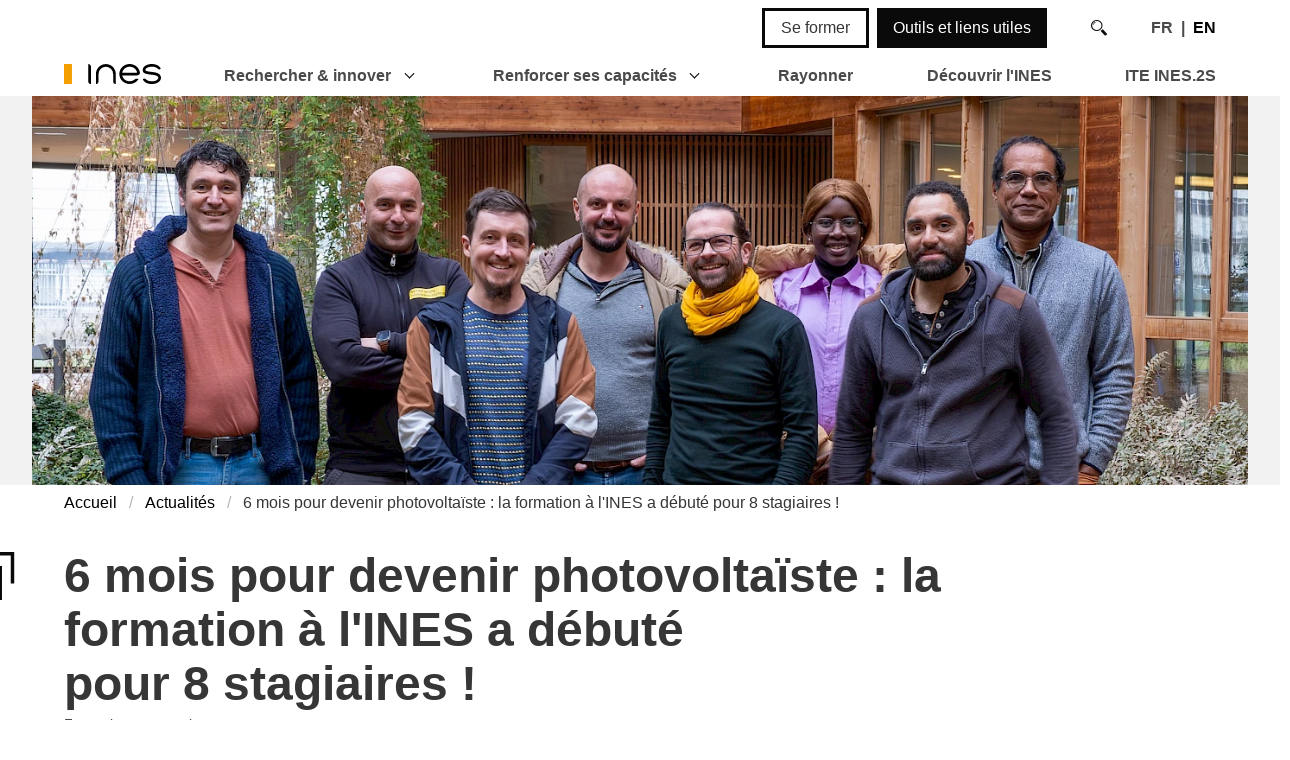

--- FILE ---
content_type: text/html; charset=UTF-8
request_url: https://www.ines-solaire.org/news/6-mois-pour-devenir-photovoltaiste-la-formation-a-lines-a-debute-pour-8-stagiaires/
body_size: 6021
content:
<!DOCTYPE html><html lang="fr"><head><meta charset="utf-8"><meta http-equiv="content-type" content="text/html; charset=utf-8"><meta name="viewport" content="width=device-width, initial-scale=1"><link rel="alternate" hreflang="en" href="https://www.ines-solaire.org/news/6-mois-pour-devenir-photovoltaiste-la-formation-a-lines-a-debute-pour-8-stagiaires/"><link rel="alternate" hreflang="fr" href="https://www.ines-solaire.org/news/6-mois-pour-devenir-photovoltaiste-la-formation-a-lines-a-debute-pour-8-stagiaires/"><link rel="alternate" hreflang="x-default" href="https://www.ines-solaire.org/news/6-mois-pour-devenir-photovoltaiste-la-formation-a-lines-a-debute-pour-8-stagiaires/"><meta http-equiv="content-language" content="fr"><link rel="alternate" type="application/rss+xml" title="RSS" href="https://www.ines-solaire.org/feed/"><link rel="preload" href="/site/assets/pwpc/pwpc-9b0675feec2c5aab78d17facccb9d713ed402f58.css" as="style"><link rel="preload" href="/site/templates/font/aw-ines.woff2?69602955" as="font" type="font/woff2" crossorigin><link rel="stylesheet" href="/site/assets/pwpc/pwpc-9b0675feec2c5aab78d17facccb9d713ed402f58.css"><link rel="preconnect" href="https://sentinel.angleweb.eco"><link rel="apple-touch-icon" sizes="180x180" href="/apple-touch-icon.png"><link rel="icon" type="image/png" sizes="32x32" href="/favicon-32x32.png"><link rel="icon" type="image/png" sizes="16x16" href="/favicon-16x16.png"><link rel="manifest" href="/site.webmanifest"><link rel="mask-icon" href="/safari-pinned-tab.svg" color="#343e48"><meta name="apple-mobile-web-app-title" content="INES"><meta name="application-name" content="INES"><meta name="msapplication-TileColor" content="#343e48"><meta name="theme-color" content="#343e48"><link rel="preload" href="/site/assets/pwpc/pwpc-b6349aca9f6110a185da319d79bdcd643bc366e2.js" as="script"><script defer src="/site/assets/pwpc/pwpc-b6349aca9f6110a185da319d79bdcd643bc366e2.js"></script><title>6 mois pour devenir photovoltaïste : la formation à l&#039;INES a débuté pour 8 stagiaires ! | INES - Institut National de l'Énergie Solaire</title><meta name="description" content="Depuis le lundi 15 janvier 2024, 8 stagiaires particulièrement motivé·es, doté·es de solides compétences en électricité ou électrotechnique,"><meta name="robots" content=""><link rel="canonical" href="https://www.ines-solaire.org/news/6-mois-pour-devenir-photovoltaiste-la-formation-a-lines-a-debute-pour-8-stagiaires/"><meta name="author" content="INES"><meta property="og:site_name" content="INES - Institut National de l'Énergie Solaire"><meta property="og:title" content="6 mois pour devenir photovoltaïste : la formation à l'INES a débuté pour 8 stagiaires !"><meta property="og:url" content="https://www.ines-solaire.org/news/6-mois-pour-devenir-photovoltaiste-la-formation-a-lines-a-debute-pour-8-stagiaires/"><meta property="og:description" content="Depuis le lundi 15 janvier 2024, 8 stagiaires particulièrement motivés, tous dotés de solides compétences en électricité ou électrotechnique,"><meta property="og:type" content="article"><meta property="og:image" content="https://www.ines-solaire.org/site/assets/files/11973/dscf1385-groupe-pv-long.jpg"><meta property="og:image:width" content="2427"><meta property="og:image:height" content="823"><meta name="twitter:card" content="summary"><meta name="twitter:site" content="@ines_solaire"><meta name="twitter:title" content="6 mois pour devenir photovoltaïste : la formation à l'INES a débuté pour 8 stagiaires !"><meta name="twitter:url" content="https://www.ines-solaire.org/news/6-mois-pour-devenir-photovoltaiste-la-formation-a-lines-a-debute-pour-8-stagiaires/"><meta name="twitter:description" content="Depuis le lundi 15 janvier 2024, 8 stagiaires particulièrement motivés, tous dotés de solides compétences en électricité ou électrotechnique,"><meta name="twitter:image" content="https://www.ines-solaire.org/site/assets/files/11973/dscf1385-groupe-pv-long.jpg"><script defer data-domain="ines-solaire.org" src="https://plausible.io/js/script.js"></script></head><body class="cached news 6-mois-pour-devenir-photovoltaiste-la-formation-a-lines-a-debute-pour-8-stagiaires nohome"><header><nav class="navbar is-transparent" role="navigation" aria-label="main navigation"><div class="container"><div class="navbar-brand"><a class="navbar-item" href="/"> <img src="/site/assets/files/1519/ines_logo_header.svg?25q4w" alt="INES - Institut National de l'Énergie Solaire" width="97,777777777778" height="20"> </a> <a role="button" id="mainBurger" class="navbar-burger burger" aria-label="menu" aria-expanded="false" data-target="mainNavbar"> <span aria-hidden="true"></span> <span aria-hidden="true"></span> <span aria-hidden="true"></span><div class="label">MENU</div></a></div><div id="mainNavbar" class="navbar-menu"><div class="navbar-start"><div class="navbar-item has-dropdown is-hoverable"><a href="/recherche-innovation/" class="navbar-link ">
Rechercher & innover </a><div class="navbar-dropdown"><a href="/recherche-innovation/nos-champs-dapplications/" class="navbar-item">Nos champs d&#039;applications</a></div></div><div class="navbar-item has-dropdown is-hoverable"><a href="/renforcer-capacites/" class="navbar-link ">
Renforcer ses capacités </a><div class="navbar-dropdown"><a href="/renforcer-capacites/se-former/" class="navbar-item">Se former</a> <a href="/renforcer-capacites/formation/" class="navbar-item">Nos formations</a> <a href="/renforcer-capacites/audit-evaluation/" class="navbar-item">Auditer et évaluer</a> <a href="/renforcer-capacites/rencontrez-des-experts/" class="navbar-item">Échanger et réseauter</a></div></div><a href="/international/" class="navbar-item">Rayonner</a> <a href="/decouvrir-ines/" class="navbar-item">Découvrir l'INES</a> <a href="/ines-2s/" class="navbar-item">ITE INES.2S</a></div><div class="navbar-end"><div class="navbar-item"><div class="buttons"><a href="/renforcer-capacites/formation/" class="button has-border-primary ">Se former</a><a href="/outils-et-liens-utiles/" class="button is-primary ">Outils et liens utiles</a></div></div><div class="navbar-item is-hidden-mobile"><a href="#" class="button is-white" id="mysearchbutton"><i class="icon-search"></i></a><form class="search" action="/recherche/" method="get" id="mysearchform"><a href="#" id="mysearchbuttonclose">X<br>Fermer</a><div class="field is-grouped"><div class="searchfield control is-expanded" id="mysearchinput"><input class="input is-large searchinput" name="q" type="text" placeholder="Que cherchez-vous ?" value=""></div><div class="control"><button type="submit" class="control button searchsubmit"><i class="icon-search"></i></button></div></div></form></div><div class="navbar-item lang-select"><span class="lg is-current">FR</span><span class="lg"><a href="/en/news/6-mois-pour-devenir-photovoltaiste-la-formation-a-lines-a-debute-pour-8-stagiaires/" lang="en" hreflang="en" title="Anglais">EN</a></span></div></div></div></div></nav></header><main><div class="maintitle"><figure class="image has-text-centered"><img src="/site/assets/files/11973/dscf1385-groupe-pv-long.1408x450.webp?1txxqh" alt="" width="1408" height="450"></figure><nav class="breadcrumb mt-1 mb-5 container" aria-label="breadcrumbs"><ul><li><a href="/">Accueil</a></li><li><a href="/news/">Actualités</a></li><li class="is-active"><a href="#" aria-current="page">6 mois pour devenir photovoltaïste : la formation à l&#039;INES a débuté pour 8 stagiaires !</a></li></ul></nav><div class="container"><h1 class="title is-1">6 mois pour devenir photovoltaïste : la formation à l&#039;INES a débuté pour&nbsp;8&nbsp;stagiaires !</h1><div class="subtitle tags">Formation et expertise</div><div class="published-date has-text-grey">Publié le 18/01/2024</div></div></div><section class="section section_mtx_sections_text"><div class="container"><div class="content"><p>Depuis le lundi 15 janvier 2024, <strong>8 stagiaires</strong> particulièrement motivé·es, doté·es de <strong>solides compétences en électricité ou électrotechnique</strong>, ont commencé leur formation en tant que <strong>photovoltaïstes</strong>.</p></div></div></section><section class="section section_mtx_sections_text has-background-light" id="section0"><div class="container"><h2 class="title is-2 section-title">Une formation de 6 mois, unique en France</h2><div class="content"><p>Cette formation s'articule entre des périodes en centre de formation et en entreprise.</p><p>Elle se focalise sur :</p><ul><li><strong>le conseil au client</strong>, couvrant des aspects tels que les technologies, les procédures administratives, les contrats, la tarification, etc.</li><li><strong>le dimensionnement</strong>, en utilisant les principaux logiciels en photovoltaïque, en prenant en considération les aspects liés aux toitures et à la réglementation en vigueur,</li><li>la <strong>mise en œuvre</strong>, <strong>l'exploitation</strong>, et <strong>la maintenance</strong>, en accordant une attention particulière à <strong>la sécurité sur les chantiers</strong>, à l'établissement de l'<strong>autocontrôle de conformité</strong>, à l'<strong>analyse des performances des systèmes</strong>, jusqu'à la <strong>rédaction de rapports de maintenance </strong>et de propositions d'améliorations.</li></ul></div></div></section><section class="section section_mtx_sections_columns" id="section1"><div class="container"><h2 class="title is-2 section-title">Cette formation est soutenue par le programme FARE</h2><div class="columns is-multiline"><div class="column is-6"><div class="content"><p>« Former les Acteurs de la Rénovation Énergétique »: <a href="https://www.asder.asso.fr/fare/" target="_blank" title="https://www.asder.asso.fr/fare/" rel="noreferrer noopener">https://www.asder.asso.fr/fare/</a></p></div></div><div class="column is-6"><figure class="image"><img src="/site/assets/files/11988/logo-asder.612x0.png?1txxqh" alt="" width="612" height="234"></figure></div></div></div></section><section class="section section_mtx_sections_text has-background-light" id="section2"><div class="container"><h2 class="title is-2 section-title">De futur·e·s photovoltaïstes</h2><div class="content"><p>À la fin de ce parcours, ils et elles seront prêt·e·s à dimensionner, installer et entretenir des systèmes solaires avec une expertise digne des règles de l'art.</p><p><strong>Bonne formation à Olivier, William, David, Felix, Tahibatou, Kristof, Fabien et Matthieu !</strong></p></div></div></section><section class="section section_mtx_sections_list_pages" id="section3"><div class="container"><h2 class="title is-2 section-title">Pour plus d’informations sur la formation (prochaine session en 2025)</h2><div class="columns is-multiline pages-list"><a href="/renforcer-capacites/formation/devenir-referent-technique-photovoltaique-concevoir-installer-exploiter-et-maintenir-les-systemes-solaires-photovoltaiques/" class="card img-title-text column page-item is-3"><div class="card-image"><figure class="image is-16by9"><img src="/site/assets/files/2103/20230328_140325-2.318x179.webp?1haghb" width="318" height="318" alt=""></figure></div><div class="card-content"><h3 class="title is-4">Photovoltaïste : Conseiller, concevoir, installer, exploiter et maintenir les systèmes solaires photovoltaïques</h3></div></a></div></div></section><div class="container mini"><div class="title is-4 mt-6">Partager cette actualité</div><a class="resp-sharing-button__link" href="https://www.linkedin.com/shareArticle?mini=true&amp;url=https%3A%2F%2Fwww.ines-solaire.org%2Fnews%2F6-mois-pour-devenir-photovoltaiste-la-formation-a-lines-a-debute-pour-8-stagiaires%2F&amp;title=6+mois+pour+devenir+photovolta%C3%AFste+%3A+la+formation+%C3%A0+l%26%23039%3BINES+a+d%C3%A9but%C3%A9+pour+8+stagiaires+%21&amp;summary=6+mois+pour+devenir+photovolta%C3%AFste+%3A+la+formation+%C3%A0+l%26%23039%3BINES+a+d%C3%A9but%C3%A9+pour+8+stagiaires+%21&amp;source=https%3A%2F%2Fwww.ines-solaire.org%2Fnews%2F6-mois-pour-devenir-photovoltaiste-la-formation-a-lines-a-debute-pour-8-stagiaires%2F" target="_blank" rel="noopener" aria-label="LinkedIn" title="Partager cette page sur LinkedIn"><div class="resp-sharing-button resp-sharing-button--linkedin resp-sharing-button--large"><div aria-hidden="true" class="resp-sharing-button__icon resp-sharing-button__icon--solid"><svg xmlns="http://www.w3.org/2000/svg" viewBox="0 0 24 24">
        <path d="M6.5 21.5h-5v-13h5v13zM4 6.5h-.04c-1.5 0-2.5-1.18-2.5-2.48 0-1.33 1.02-2.4 2.56-2.4s2.5 1.1 2.52 2.43c0 1.3-.98 2.45-2.55 2.45zm11.5 6c-1.1 0-2 .9-2 2v7h-5s.06-12 0-13h5V10s1.55-1.46 3.94-1.46c2.96 0 5.06 2.15 5.06 6.3v6.66h-5v-7c0-1.1-.9-2-2-2z" /></svg></div>LinkedIn</div></a>
<a class="resp-sharing-button__link" href="https://twitter.com/intent/tweet/?text=6+mois+pour+devenir+photovolta%C3%AFste+%3A+la+formation+%C3%A0+l%26%23039%3BINES+a+d%C3%A9but%C3%A9+pour+8+stagiaires+%21&amp;url=https%3A%2F%2Fwww.ines-solaire.org%2Fnews%2F6-mois-pour-devenir-photovoltaiste-la-formation-a-lines-a-debute-pour-8-stagiaires%2F" target="_blank" rel="noopener" aria-label="Twitter" title="Partager cette page sur Twitter"><div class="resp-sharing-button resp-sharing-button--twitter resp-sharing-button--large"><div aria-hidden="true" class="resp-sharing-button__icon resp-sharing-button__icon--solid"><svg xmlns="http://www.w3.org/2000/svg" viewBox="0 0 24 24">
        <path d="M23.4 4.83c-.8.37-1.5.38-2.22.02.94-.56.98-.96 1.32-2.02-.88.52-1.85.9-2.9 1.1-.8-.88-2-1.43-3.3-1.43-2.5 0-4.55 2.04-4.55 4.54 0 .36.04.7.12 1.04-3.78-.2-7.12-2-9.37-4.75-.4.67-.6 1.45-.6 2.3 0 1.56.8 2.95 2 3.77-.73-.03-1.43-.23-2.05-.57v.06c0 2.2 1.57 4.03 3.65 4.44-.67.18-1.37.2-2.05.08.57 1.8 2.25 3.12 4.24 3.16-1.95 1.52-4.36 2.16-6.74 1.88 2 1.3 4.4 2.04 6.97 2.04 8.36 0 12.93-6.92 12.93-12.93l-.02-.6c.9-.63 1.96-1.22 2.57-2.14z" /></svg></div>Twitter</div></a>
<a class="resp-sharing-button__link" href="mailto:?subject=6+mois+pour+devenir+photovolta%C3%AFste+%3A+la+formation+%C3%A0+l%26%23039%3BINES+a+d%C3%A9but%C3%A9+pour+8+stagiaires+%21&amp;body=https%3A%2F%2Fwww.ines-solaire.org%2Fnews%2F6-mois-pour-devenir-photovoltaiste-la-formation-a-lines-a-debute-pour-8-stagiaires%2F" target="_self" rel="noopener" aria-label="Share by E-Mail" title="Partager cette page par e-mail"><div class="resp-sharing-button resp-sharing-button--email resp-sharing-button--large"><div aria-hidden="true" class="resp-sharing-button__icon resp-sharing-button__icon--normal"><svg xmlns="http://www.w3.org/2000/svg" viewBox="0 0 24 24">
        <path d="M23.5 18c0 .8-.7 1.5-1.5 1.5H2c-.8 0-1.5-.7-1.5-1.5V6c0-.8.7-1.5 1.5-1.5h20c.8 0 1.5.7 1.5 1.5v12zm-3-9.5L12 14 3.5 8.5m0 7.5L7 14m13.5 2L17 14" /></svg></div>E-Mail</div></a>
<a class="resp-sharing-button__link" href="https://facebook.com/sharer/sharer.php?u=https%3A%2F%2Fwww.ines-solaire.org%2Fnews%2F6-mois-pour-devenir-photovoltaiste-la-formation-a-lines-a-debute-pour-8-stagiaires%2F" target="_blank" rel="noopener" aria-label="Facebook" title="Partager cette page sur Facebook"><div class="resp-sharing-button resp-sharing-button--facebook resp-sharing-button--large"><div aria-hidden="true" class="resp-sharing-button__icon resp-sharing-button__icon--solid"><svg xmlns="http://www.w3.org/2000/svg" viewBox="0 0 24 24">
        <path d="M18.77 7.5H14.5V5.6c0-.9.6-1.1 1-1.1h3V.54L14.17.53C10.24.54 9.5 3.48 9.5 5.37V7.5h-3v4h3v12h5v-12h3.85l.42-4z" /></svg></div>Facebook</div></a>
<a class="resp-sharing-button__link" href="whatsapp://send?text=6+mois+pour+devenir+photovolta%C3%AFste+%3A+la+formation+%C3%A0+l%26%23039%3BINES+a+d%C3%A9but%C3%A9+pour+8+stagiaires+%21%20https%3A%2F%2Fwww.ines-solaire.org%2Fnews%2F6-mois-pour-devenir-photovoltaiste-la-formation-a-lines-a-debute-pour-8-stagiaires%2F" target="_blank" rel="noopener" aria-label="WhatsApp" title="Partager cette page sur WhatsApp"><div class="resp-sharing-button resp-sharing-button--whatsapp resp-sharing-button--large"><div aria-hidden="true" class="resp-sharing-button__icon resp-sharing-button__icon--solid"><svg xmlns="http://www.w3.org/2000/svg" viewBox="0 0 24 24">
        <path stroke-width="1px" d="M20.1 3.9C17.9 1.7 15 .5 12 .5 5.8.5.7 5.6.7 11.9c0 2 .5 3.9 1.5 5.6L.6 23.4l6-1.6c1.6.9 3.5 1.3 5.4 1.3 6.3 0 11.4-5.1 11.4-11.4-.1-2.8-1.2-5.7-3.3-7.8zM12 21.4c-1.7 0-3.3-.5-4.8-1.3l-.4-.2-3.5 1 1-3.4L4 17c-1-1.5-1.4-3.2-1.4-5.1 0-5.2 4.2-9.4 9.4-9.4 2.5 0 4.9 1 6.7 2.8 1.8 1.8 2.8 4.2 2.8 6.7-.1 5.2-4.3 9.4-9.5 9.4zm5.1-7.1c-.3-.1-1.7-.9-1.9-1-.3-.1-.5-.1-.7.1-.2.3-.8 1-.9 1.1-.2.2-.3.2-.6.1s-1.2-.5-2.3-1.4c-.9-.8-1.4-1.7-1.6-2-.2-.3 0-.5.1-.6s.3-.3.4-.5c.2-.1.3-.3.4-.5.1-.2 0-.4 0-.5C10 9 9.3 7.6 9 7c-.1-.4-.4-.3-.5-.3h-.6s-.4.1-.7.3c-.3.3-1 1-1 2.4s1 2.8 1.1 3c.1.2 2 3.1 4.9 4.3.7.3 1.2.5 1.6.6.7.2 1.3.2 1.8.1.6-.1 1.7-.7 1.9-1.3.2-.7.2-1.2.2-1.3-.1-.3-.3-.4-.6-.5z" /></svg></div>WhatsApp</div></a></div></main><footer class="footer"><div class="container"><div class="columns is-vcentered"><div class="column"><a href="/"> <img src="/site/assets/files/1519/ines_logo_footer.svg?25q4w" alt="INES - Institut National de l'Énergie Solaire" width="243" height="91"> </a></div><div class="column section_mtx_sections_subscribes"><div class="container"><form id="formSubscription"><input type="hidden" name="formname" id="formname" value="newsletterSubsciption"><input type="text" name="email1" id="email1"><div class="field" id="field-email"><label class="label" for="email">Recevez toutes nos actualités dans votre boîte mail</label><div class="control"><input class="input" type="text" name="email" id="email" placeholder="votre e-mail"></div><p class="help is-danger is-hidden">Veuillez saisir votre e-mail</p></div><div class="field" id="field-consent"><div class="control"><label class="label"><input type="checkbox" name="consent" id="consent">En cochant cette case, j&#039;accepte de recevoir la newsletter de l&#039;INES à l&#039;adesse e-mail renseignée ci-dessus. J&#039;accepte aussi <a href="/donnees-personnelles/" target="_blank">la politique de confidentialité des données personnelles</a> de l&#039;INES.</label></div><p class="help is-danger is-hidden">Vous devez cocher cette case si vous souhaitez vous abonner à la newsletter.</p></div><div class="field" id="field-subscribe"><div class="control"><input name="submit" id="submit" class="button is-primary" type="submit" value="S'inscrire"></div></div><div class="has-text-right"><div class="button is-primary is-hidden is-loading" id="process">Inscription en cours</div></div></form></div></div></div><div class="level"><div class="level-left"><a href="/news/" class="level-item has-text-centered">Actualités</a><a href="/agenda/" class="level-item has-text-centered">Agenda</a><a href="/emploi/" class="level-item has-text-centered">Postuler</a><a href="/contact/" class="level-item has-text-centered">Contact</a><a href="/mentions-legales/" class="level-item has-text-centered">Mentions légales</a><a href="/donnees-personnelles/" class="level-item has-text-centered">Politique de confidentialité des données</a><a href="/sitemap/" class="level-item has-text-centered">Plan du site</a><a href="#tarteaucitron" class="level-item has-text-centered">Cookies</a></div><div class="level-right"><a href="https://www.linkedin.com/company/ines-institut-national-energie-solaire" class="level-item has-text-centered"><i class="icon-linkedin" title="Linkedin"></i></a><a href="https://fr-fr.facebook.com/INESformationsolaire/" class="level-item has-text-centered"><i class="icon-facebook" title="Facebook"></i></a></div></div><div class="is-size-7 has-text-right">Date de dernière mise à jour du site Internet :&nbsp;03/02/2026 </div></div></footer><div id="angleweb" class="has-text-centered">Site Internet fabriqué avec&nbsp;<i class="icon-heart" title="Site Web créé avec passion"></i> et&nbsp;<i class="icon-leaf" title="Écoconception de site Internet"></i>&nbsp;éco-conçu pour diminuer son empreinte environnementale. <br><a href="https://www.angleweb.fr/?utm_source=client&amp;utm_campaign=ines&amp;utm_medium=website" target="_blank" rel="nofollow external noopener" title="Angle Web, conseil et création de site Internet">
Angle Web, Écoconception de site Internet en Savoie </a></div><button onclick="topFunction()" id="BtnTop" title="Retour en haut de la page"><i class="icon-up-open"></i></button><script type="text/javascript">var _paq=window._paq=window._paq||[];_paq.push(["setDoNotTrack",!0]);_paq.push(["disableCookies"]);_paq.push(["trackPageView"]);_paq.push(["enableLinkTracking"]);(function(){var u="https://matomo.ines-solaire.org/";_paq.push(["setTrackerUrl",u+"matomo.php"]);_paq.push(["setSiteId","2"]);var d=document,g=d.createElement("script"),s=d.getElementsByTagName("script")[0];g.type="text/javascript";g.async=!0;g.src=u+"matomo.js";s.parentNode.insertBefore(g,s)})()</script></body></html>

--- FILE ---
content_type: text/css
request_url: https://www.ines-solaire.org/site/assets/pwpc/pwpc-9b0675feec2c5aab78d17facccb9d713ed402f58.css
body_size: 30838
content:
@charset "UTF-8";
#FormBuilder_learning-tpl #wrap_Inputfield_session {
  display: none
}
.button,
.input,
.pagination-ellipsis,
.pagination-link,
.pagination-next,
.pagination-previous,
.textarea {
  -moz-appearance: none;
  -webkit-appearance: none;
  -webkit-box-align: center;
  -webkit-align-items: center;
  -ms-flex-align: center;
  align-items: center;
  border: 1px solid transparent;
  -webkit-border-radius: 0;
  border-radius: 0;
  -webkit-box-shadow: none;
  box-shadow: none;
  display: -webkit-inline-box;
  display: -webkit-inline-flex;
  display: -ms-inline-flexbox;
  display: inline-flex;
  font-size: 1rem;
  height: 2.5em;
  -webkit-box-pack: start;
  -webkit-justify-content: flex-start;
  -ms-flex-pack: start;
  justify-content: flex-start;
  line-height: 1.5;
  padding-bottom: -webkit-calc(.5em - 1px);
  padding-bottom: calc(.5em - 1px);
  padding-left: -webkit-calc(.75em - 1px);
  padding-left: calc(.75em - 1px);
  padding-right: -webkit-calc(.75em - 1px);
  padding-right: calc(.75em - 1px);
  padding-top: -webkit-calc(.5em - 1px);
  padding-top: calc(.5em - 1px);
  position: relative;
  vertical-align: top
}
.button:active,
.button:focus,
.input:active,
.input:focus,
.is-active.button,
.is-active.input,
.is-active.pagination-ellipsis,
.is-active.pagination-link,
.is-active.pagination-next,
.is-active.pagination-previous,
.is-active.textarea,
.is-focused.button,
.is-focused.input,
.is-focused.pagination-ellipsis,
.is-focused.pagination-link,
.is-focused.pagination-next,
.is-focused.pagination-previous,
.is-focused.textarea,
.pagination-ellipsis:active,
.pagination-ellipsis:focus,
.pagination-link:active,
.pagination-link:focus,
.pagination-next:active,
.pagination-next:focus,
.pagination-previous:active,
.pagination-previous:focus,
.textarea:active,
.textarea:focus {
  outline: 0
}
[disabled].button,
[disabled].input,
[disabled].pagination-ellipsis,
[disabled].pagination-link,
[disabled].pagination-next,
[disabled].pagination-previous,
[disabled].textarea,
fieldset[disabled] .button,
fieldset[disabled] .input,
fieldset[disabled] .pagination-ellipsis,
fieldset[disabled] .pagination-link,
fieldset[disabled] .pagination-next,
fieldset[disabled] .pagination-previous,
fieldset[disabled] .textarea {
  cursor: not-allowed
}
.breadcrumb,
.button,
.is-unselectable,
.pagination-ellipsis,
.pagination-link,
.pagination-next,
.pagination-previous {
  -webkit-touch-callout: none;
  -webkit-user-select: none;
  -moz-user-select: none;
  -ms-user-select: none;
  user-select: none
}
.navbar-link:not(.is-arrowless)::after {
  border: 3px solid transparent;
  -webkit-border-radius: 2px;
  border-right: 0;
  border-top: 0;
  content: " ";
  display: block;
  pointer-events: none;
  position: absolute;
  top: 50%;
  -webkit-transform: rotate(-45deg);
  -ms-transform: rotate(-45deg);
  transform: rotate(-45deg);
  -webkit-transform-origin: center;
  -ms-transform-origin: center;
  transform-origin: center
}
.accordion-header:not(:last-child),
.breadcrumb:not(:last-child),
.content:not(:last-child),
.level:not(:last-child),
.pagination:not(:last-child),
.subtitle:not(:last-child),
.title:not(:last-child) {
  margin-bottom: 1.5rem
}
.button.is-loading::after,
.control.is-loading::after {
  -webkit-animation: .5s linear infinite spinAround;
  animation: .5s linear infinite spinAround;
  border: 2px solid #dbdbdb;
  -webkit-border-radius: 290486px;
  border-radius: 290486px;
  border-right-color: transparent;
  border-top-color: transparent;
  content: "";
  display: block;
  height: 1em;
  width: 1em
}
.hero-video,
.image.is-16by9 .has-ratio,
.image.is-16by9 img,
.image.is-1by1 .has-ratio,
.image.is-1by1 img,
.image.is-1by2 .has-ratio,
.image.is-1by2 img,
.image.is-1by3 .has-ratio,
.image.is-1by3 img,
.image.is-2by1 .has-ratio,
.image.is-2by1 img,
.image.is-2by3 .has-ratio,
.image.is-2by3 img,
.image.is-3by1 .has-ratio,
.image.is-3by1 img,
.image.is-3by2 .has-ratio,
.image.is-3by2 img,
.image.is-3by4 .has-ratio,
.image.is-3by4 img,
.image.is-3by5 .has-ratio,
.image.is-3by5 img,
.image.is-4by3 .has-ratio,
.image.is-4by3 img,
.image.is-4by5 .has-ratio,
.image.is-4by5 img,
.image.is-5by3 .has-ratio,
.image.is-5by3 img,
.image.is-5by4 .has-ratio,
.image.is-5by4 img,
.image.is-9by16 .has-ratio,
.image.is-9by16 img,
.image.is-square .has-ratio,
.image.is-square img,
.is-overlay {
  bottom: 0;
  left: 0;
  position: absolute;
  right: 0;
  top: 0
}
/*! minireset.css v0.0.6 | MIT License | github.com/jgthms/minireset.css */
blockquote,
body,
dd,
dl,
dt,
fieldset,
figure,
h1,
h2,
h3,
h4,
h5,
h6,
hr,
html,
iframe,
legend,
li,
ol,
p,
pre,
textarea,
ul {
  margin: 0;
  padding: 0
}
h1,
h2,
h3,
h4,
h5,
h6 {
  font-size: 100%;
  font-weight: 400
}
ul {
  list-style: none
}
button,
input,
select,
textarea {
  margin: 0
}
html {
  -webkit-box-sizing: border-box;
  box-sizing: border-box;
  background-color: #fff;
  font-size: 16px;
  -moz-osx-font-smoothing: grayscale;
  -webkit-font-smoothing: antialiased;
  min-width: 300px;
  overflow-x: hidden;
  overflow-y: scroll;
  text-rendering: optimizeLegibility;
  -webkit-text-size-adjust: 100%;
  -moz-text-size-adjust: 100%;
  -ms-text-size-adjust: 100%;
  text-size-adjust: 100%
}
*,
::after,
::before {
  -webkit-box-sizing: inherit;
  box-sizing: inherit
}
img,
video {
  height: auto;
  max-width: 100%
}
iframe {
  border: 0
}
table {
  border-collapse: collapse;
  border-spacing: 0
}
td,
th {
  padding: 0
}
table td:not([align]),
table th:not([align]),
td:not([align]),
th:not([align]) {
  text-align: inherit
}
article,
aside,
figure,
footer,
header,
hgroup,
section {
  display: block
}
body,
button,
input,
optgroup,
select,
textarea {
  font-family: Verdana,Arial,Helvetica,"Trebuchet MS",Ubuntu,sans-serif
}
code,
pre {
  -moz-osx-font-smoothing: auto;
  -webkit-font-smoothing: auto;
  font-family: monospace
}
body {
  color: #4a4a4a;
  font-size: 1em;
  font-weight: 400;
  line-height: 1.75
}
a {
  color: #000;
  cursor: pointer;
  text-decoration: none
}
a strong {
  color: currentColor
}
a:hover,
table th {
  color: #363636
}
code {
  background-color: #f5f5f5;
  color: #da1039;
  font-size: .875em;
  font-weight: 400;
  padding: .25em .5em
}
hr {
  background-color: #f5f5f5;
  border: none;
  display: block;
  height: 2px;
  margin: 1.5rem 0
}
input[type=checkbox],
input[type=radio] {
  vertical-align: baseline
}
small {
  font-size: .875em
}
span {
  font-style: inherit;
  font-weight: inherit
}
strong {
  color: #363636;
  font-weight: 700
}
fieldset {
  border: none
}
pre {
  -webkit-overflow-scrolling: touch;
  background-color: #f5f5f5;
  color: #4a4a4a;
  font-size: .875em;
  overflow-x: auto;
  padding: 1.25rem 1.5rem;
  white-space: pre;
  word-wrap: normal
}
pre code {
  background-color: transparent;
  color: currentColor;
  font-size: 1em;
  padding: 0
}
table td,
table th {
  vertical-align: top
}
@-webkit-keyframes spinAround {
  from {
    -webkit-transform: rotate(0);
    transform: rotate(0)
  }
  to {
    -webkit-transform: rotate(359deg);
    transform: rotate(359deg)
  }
}
@keyframes spinAround {
  from {
    -webkit-transform: rotate(0);
    transform: rotate(0)
  }
  to {
    -webkit-transform: rotate(359deg);
    transform: rotate(359deg)
  }
}
.has-text-white {
  color: #fff!important
}
a.has-text-white:focus,
a.has-text-white:hover {
  color: #e6e6e6!important
}
.has-background-white {
  background-color: #fff!important
}
.has-text-black {
  color: #0a0a0a!important
}
a.has-text-black:focus,
a.has-text-black:hover {
  color: #000!important
}
.has-background-black {
  background-color: #0a0a0a!important
}
.has-text-light {
  color: #f5f5f5!important
}
a.has-text-light:focus,
a.has-text-light:hover {
  color: #dbdbdb!important
}
.has-background-light {
  background-color: #f5f5f5!important
}
.has-text-dark {
  color: #363636!important
}
a.has-text-dark:focus,
a.has-text-dark:hover {
  color: #1c1c1c!important
}
.has-background-dark {
  background-color: #363636!important
}
.has-text-primary {
  color: #0a0a0a!important
}
a.has-text-primary:focus,
a.has-text-primary:hover {
  color: #000!important
}
.has-background-primary {
  background-color: #0a0a0a!important
}
.has-text-primary-light {
  color: #f5f5f5!important
}
a.has-text-primary-light:focus,
a.has-text-primary-light:hover {
  color: #dbdbdb!important
}
.has-background-primary-light {
  background-color: #f5f5f5!important
}
.has-text-primary-dark {
  color: #919191!important
}
a.has-text-primary-dark:focus,
a.has-text-primary-dark:hover {
  color: #ababab!important
}
.has-background-primary-dark {
  background-color: #919191!important
}
.has-text-link,
a.has-text-link:focus,
a.has-text-link:hover {
  color: #000!important
}
.has-background-link {
  background-color: #000!important
}
.has-text-link-light {
  color: #f5f5f5!important
}
a.has-text-link-light:focus,
a.has-text-link-light:hover {
  color: #dbdbdb!important
}
.has-background-link-light {
  background-color: #f5f5f5!important
}
.has-text-link-dark {
  color: #919191!important
}
a.has-text-link-dark:focus,
a.has-text-link-dark:hover {
  color: #ababab!important
}
.has-background-link-dark {
  background-color: #919191!important
}
.has-text-info {
  color: #3298dc!important
}
a.has-text-info:focus,
a.has-text-info:hover {
  color: #207dbc!important
}
.has-background-info {
  background-color: #3298dc!important
}
.has-text-info-light {
  color: #eef6fc!important
}
a.has-text-info-light:focus,
a.has-text-info-light:hover {
  color: #c2e0f5!important
}
.has-background-info-light {
  background-color: #eef6fc!important
}
.has-text-info-dark {
  color: #1d72aa!important
}
a.has-text-info-dark:focus,
a.has-text-info-dark:hover {
  color: #248fd6!important
}
.has-background-info-dark {
  background-color: #1d72aa!important
}
.has-text-success {
  color: #48c774!important
}
a.has-text-success:focus,
a.has-text-success:hover {
  color: #34a85c!important
}
.has-background-success {
  background-color: #48c774!important
}
.has-text-success-light {
  color: #effaf3!important
}
a.has-text-success-light:focus,
a.has-text-success-light:hover {
  color: #c8eed6!important
}
.has-background-success-light {
  background-color: #effaf3!important
}
.has-text-success-dark {
  color: #257942!important
}
a.has-text-success-dark:focus,
a.has-text-success-dark:hover {
  color: #31a058!important
}
.has-background-success-dark {
  background-color: #257942!important
}
.has-text-warning {
  color: #f49e00!important
}
a.has-text-warning:focus,
a.has-text-warning:hover {
  color: #c17d00!important
}
.has-background-warning {
  background-color: #f49e00!important
}
.has-text-warning-light {
  color: #fff8eb!important
}
a.has-text-warning-light:focus,
a.has-text-warning-light:hover {
  color: #ffe6b8!important
}
.has-background-warning-light {
  background-color: #fff8eb!important
}
.has-text-warning-dark {
  color: #9e6600!important
}
a.has-text-warning-dark:focus,
a.has-text-warning-dark:hover {
  color: #d18700!important
}
.has-background-warning-dark {
  background-color: #9e6600!important
}
.has-text-danger {
  color: #f14668!important
}
a.has-text-danger:focus,
a.has-text-danger:hover {
  color: #ee1742!important
}
.has-background-danger {
  background-color: #f14668!important
}
.has-text-danger-light {
  color: #feecf0!important
}
a.has-text-danger-light:focus,
a.has-text-danger-light:hover {
  color: #fabdc9!important
}
.has-background-danger-light {
  background-color: #feecf0!important
}
.has-text-danger-dark {
  color: #cc0f35!important
}
a.has-text-danger-dark:focus,
a.has-text-danger-dark:hover {
  color: #ee2049!important
}
.has-background-danger-dark {
  background-color: #cc0f35!important
}
.has-text-black-bis {
  color: #121212!important
}
.has-background-black-bis {
  background-color: #121212!important
}
.has-text-black-ter {
  color: #242424!important
}
.has-background-black-ter {
  background-color: #242424!important
}
.has-text-grey-darker {
  color: #363636!important
}
.has-background-grey-darker {
  background-color: #363636!important
}
.has-text-grey-dark {
  color: #4a4a4a!important
}
.has-background-grey-dark {
  background-color: #4a4a4a!important
}
.has-text-grey {
  color: #7a7a7a!important
}
.has-background-grey {
  background-color: #7a7a7a!important
}
.has-text-grey-light {
  color: #b5b5b5!important
}
.has-background-grey-light {
  background-color: #b5b5b5!important
}
.has-text-grey-lighter {
  color: #dbdbdb!important
}
.has-background-grey-lighter {
  background-color: #dbdbdb!important
}
.has-text-white-ter {
  color: #f5f5f5!important
}
.has-background-white-ter {
  background-color: #f5f5f5!important
}
.has-text-white-bis {
  color: #f2f2f2!important
}
.has-background-white-bis {
  background-color: #f2f2f2!important
}
.is-flex-direction-row {
  -webkit-box-orient: horizontal!important;
  -webkit-box-direction: normal!important;
  -webkit-flex-direction: row!important;
  -ms-flex-direction: row!important;
  flex-direction: row!important
}
.is-flex-direction-row-reverse {
  -webkit-box-orient: horizontal!important;
  -webkit-box-direction: reverse!important;
  -webkit-flex-direction: row-reverse!important;
  -ms-flex-direction: row-reverse!important;
  flex-direction: row-reverse!important
}
.is-flex-direction-column {
  -webkit-box-orient: vertical!important;
  -webkit-box-direction: normal!important;
  -webkit-flex-direction: column!important;
  -ms-flex-direction: column!important;
  flex-direction: column!important
}
.is-flex-direction-column-reverse {
  -webkit-box-orient: vertical!important;
  -webkit-box-direction: reverse!important;
  -webkit-flex-direction: column-reverse!important;
  -ms-flex-direction: column-reverse!important;
  flex-direction: column-reverse!important
}
.is-flex-wrap-nowrap {
  -webkit-flex-wrap: nowrap!important;
  -ms-flex-wrap: nowrap!important;
  flex-wrap: nowrap!important
}
.is-flex-wrap-wrap {
  -webkit-flex-wrap: wrap!important;
  -ms-flex-wrap: wrap!important;
  flex-wrap: wrap!important
}
.is-flex-wrap-wrap-reverse {
  -webkit-flex-wrap: wrap-reverse!important;
  -ms-flex-wrap: wrap-reverse!important;
  flex-wrap: wrap-reverse!important
}
.is-justify-content-flex-start {
  -webkit-box-pack: start!important;
  -webkit-justify-content: flex-start!important;
  -ms-flex-pack: start!important;
  justify-content: flex-start!important
}
.is-justify-content-flex-end {
  -webkit-box-pack: end!important;
  -webkit-justify-content: flex-end!important;
  -ms-flex-pack: end!important;
  justify-content: flex-end!important
}
.is-justify-content-center {
  -webkit-box-pack: center!important;
  -webkit-justify-content: center!important;
  -ms-flex-pack: center!important;
  justify-content: center!important
}
.is-justify-content-space-between {
  -webkit-box-pack: justify!important;
  -webkit-justify-content: space-between!important;
  -ms-flex-pack: justify!important;
  justify-content: space-between!important
}
.is-justify-content-space-around {
  -webkit-justify-content: space-around!important;
  -ms-flex-pack: distribute!important;
  justify-content: space-around!important
}
.is-justify-content-space-evenly {
  -webkit-box-pack: space-evenly!important;
  -webkit-justify-content: space-evenly!important;
  -ms-flex-pack: space-evenly!important;
  justify-content: space-evenly!important
}
.is-justify-content-start {
  -webkit-box-pack: start!important;
  -webkit-justify-content: start!important;
  -ms-flex-pack: start!important;
  justify-content: start!important
}
.is-justify-content-end {
  -webkit-box-pack: end!important;
  -webkit-justify-content: end!important;
  -ms-flex-pack: end!important;
  justify-content: end!important
}
.is-justify-content-left {
  -webkit-box-pack: left!important;
  -webkit-justify-content: left!important;
  -ms-flex-pack: left!important;
  justify-content: left!important
}
.is-justify-content-right {
  -webkit-box-pack: right!important;
  -webkit-justify-content: right!important;
  -ms-flex-pack: right!important;
  justify-content: right!important
}
.is-align-content-flex-start {
  -webkit-align-content: flex-start!important;
  -ms-flex-line-pack: start!important;
  align-content: flex-start!important
}
.is-align-content-flex-end {
  -webkit-align-content: flex-end!important;
  -ms-flex-line-pack: end!important;
  align-content: flex-end!important
}
.is-align-content-center {
  -webkit-align-content: center!important;
  -ms-flex-line-pack: center!important;
  align-content: center!important
}
.is-align-content-space-between {
  -webkit-align-content: space-between!important;
  -ms-flex-line-pack: justify!important;
  align-content: space-between!important
}
.is-align-content-space-around {
  -webkit-align-content: space-around!important;
  -ms-flex-line-pack: distribute!important;
  align-content: space-around!important
}
.is-align-content-space-evenly {
  -webkit-align-content: space-evenly!important;
  -ms-flex-line-pack: space-evenly!important;
  align-content: space-evenly!important
}
.is-align-content-stretch {
  -webkit-align-content: stretch!important;
  -ms-flex-line-pack: stretch!important;
  align-content: stretch!important
}
.is-align-content-start {
  -webkit-align-content: start!important;
  -ms-flex-line-pack: start!important;
  align-content: start!important
}
.is-align-content-end {
  -webkit-align-content: end!important;
  -ms-flex-line-pack: end!important;
  align-content: end!important
}
.is-align-content-baseline {
  -webkit-align-content: baseline!important;
  -ms-flex-line-pack: baseline!important;
  align-content: baseline!important
}
.is-align-items-stretch {
  -webkit-box-align: stretch!important;
  -webkit-align-items: stretch!important;
  -ms-flex-align: stretch!important;
  align-items: stretch!important
}
.is-align-items-flex-start {
  -webkit-box-align: start!important;
  -webkit-align-items: flex-start!important;
  -ms-flex-align: start!important;
  align-items: flex-start!important
}
.is-align-items-flex-end {
  -webkit-box-align: end!important;
  -webkit-align-items: flex-end!important;
  -ms-flex-align: end!important;
  align-items: flex-end!important
}
.is-align-items-center {
  -webkit-box-align: center!important;
  -webkit-align-items: center!important;
  -ms-flex-align: center!important;
  align-items: center!important
}
.is-align-items-baseline {
  -webkit-box-align: baseline!important;
  -webkit-align-items: baseline!important;
  -ms-flex-align: baseline!important;
  align-items: baseline!important
}
.is-align-items-start {
  -webkit-box-align: start!important;
  -webkit-align-items: start!important;
  -ms-flex-align: start!important;
  align-items: start!important
}
.is-align-items-end {
  -webkit-box-align: end!important;
  -webkit-align-items: end!important;
  -ms-flex-align: end!important;
  align-items: end!important
}
.is-align-items-self-start {
  -webkit-box-align: self-start!important;
  -webkit-align-items: self-start!important;
  -ms-flex-align: self-start!important;
  align-items: self-start!important
}
.is-align-items-self-end {
  -webkit-box-align: self-end!important;
  -webkit-align-items: self-end!important;
  -ms-flex-align: self-end!important;
  align-items: self-end!important
}
.is-align-self-auto {
  -webkit-align-self: auto!important;
  -ms-flex-item-align: auto!important;
  align-self: auto!important
}
.is-align-self-flex-start {
  -webkit-align-self: flex-start!important;
  -ms-flex-item-align: start!important;
  align-self: flex-start!important
}
.is-align-self-flex-end {
  -webkit-align-self: flex-end!important;
  -ms-flex-item-align: end!important;
  align-self: flex-end!important
}
.is-align-self-center {
  -webkit-align-self: center!important;
  -ms-flex-item-align: center!important;
  align-self: center!important
}
.is-align-self-baseline {
  -webkit-align-self: baseline!important;
  -ms-flex-item-align: baseline!important;
  align-self: baseline!important
}
.is-align-self-stretch {
  -webkit-align-self: stretch!important;
  -ms-flex-item-align: stretch!important;
  align-self: stretch!important
}
.is-flex-grow-0 {
  -webkit-box-flex: 0!important;
  -webkit-flex-grow: 0!important;
  -ms-flex-positive: 0!important;
  flex-grow: 0!important
}
.is-flex-grow-1 {
  -webkit-box-flex: 1!important;
  -webkit-flex-grow: 1!important;
  -ms-flex-positive: 1!important;
  flex-grow: 1!important
}
.is-flex-grow-2 {
  -webkit-box-flex: 2!important;
  -webkit-flex-grow: 2!important;
  -ms-flex-positive: 2!important;
  flex-grow: 2!important
}
.is-flex-grow-3 {
  -webkit-box-flex: 3!important;
  -webkit-flex-grow: 3!important;
  -ms-flex-positive: 3!important;
  flex-grow: 3!important
}
.is-flex-grow-4 {
  -webkit-box-flex: 4!important;
  -webkit-flex-grow: 4!important;
  -ms-flex-positive: 4!important;
  flex-grow: 4!important
}
.is-flex-grow-5 {
  -webkit-box-flex: 5!important;
  -webkit-flex-grow: 5!important;
  -ms-flex-positive: 5!important;
  flex-grow: 5!important
}
.is-flex-shrink-0 {
  -webkit-flex-shrink: 0!important;
  -ms-flex-negative: 0!important;
  flex-shrink: 0!important
}
.is-flex-shrink-1 {
  -webkit-flex-shrink: 1!important;
  -ms-flex-negative: 1!important;
  flex-shrink: 1!important
}
.is-flex-shrink-2 {
  -webkit-flex-shrink: 2!important;
  -ms-flex-negative: 2!important;
  flex-shrink: 2!important
}
.is-flex-shrink-3 {
  -webkit-flex-shrink: 3!important;
  -ms-flex-negative: 3!important;
  flex-shrink: 3!important
}
.is-flex-shrink-4 {
  -webkit-flex-shrink: 4!important;
  -ms-flex-negative: 4!important;
  flex-shrink: 4!important
}
.is-flex-shrink-5 {
  -webkit-flex-shrink: 5!important;
  -ms-flex-negative: 5!important;
  flex-shrink: 5!important
}
.is-clearfix::after {
  clear: both;
  content: " ";
  display: table
}
.is-pulled-left {
  float: left!important
}
.is-pulled-right {
  float: right!important
}
.is-radiusless {
  -webkit-border-radius: 0!important;
  border-radius: 0!important
}
.is-shadowless {
  -webkit-box-shadow: none!important;
  box-shadow: none!important
}
.is-clickable {
  cursor: pointer!important;
  pointer-events: all!important
}
.is-clipped {
  overflow: hidden!important
}
.is-relative {
  position: relative!important
}
.is-marginless {
  margin: 0!important
}
.is-paddingless {
  padding: 0!important
}
.m-0 {
  margin: 0!important
}
.mt-0 {
  margin-top: 0!important
}
.mr-0 {
  margin-right: 0!important
}
.mb-0 {
  margin-bottom: 0!important
}
.ml-0 {
  margin-left: 0!important
}
.mx-0 {
  margin-left: 0!important;
  margin-right: 0!important
}
.my-0 {
  margin-top: 0!important;
  margin-bottom: 0!important
}
.m-1 {
  margin: .25rem!important
}
.mt-1 {
  margin-top: .25rem!important
}
.mr-1 {
  margin-right: .25rem!important
}
.mb-1 {
  margin-bottom: .25rem!important
}
.ml-1 {
  margin-left: .25rem!important
}
.mx-1 {
  margin-left: .25rem!important;
  margin-right: .25rem!important
}
.my-1 {
  margin-top: .25rem!important;
  margin-bottom: .25rem!important
}
.m-2 {
  margin: .5rem!important
}
.mt-2 {
  margin-top: .5rem!important
}
.mr-2 {
  margin-right: .5rem!important
}
.mb-2 {
  margin-bottom: .5rem!important
}
.ml-2 {
  margin-left: .5rem!important
}
.mx-2 {
  margin-left: .5rem!important;
  margin-right: .5rem!important
}
.my-2 {
  margin-top: .5rem!important;
  margin-bottom: .5rem!important
}
.m-3 {
  margin: .75rem!important
}
.mt-3 {
  margin-top: .75rem!important
}
.mr-3 {
  margin-right: .75rem!important
}
.mb-3 {
  margin-bottom: .75rem!important
}
.ml-3 {
  margin-left: .75rem!important
}
.mx-3 {
  margin-left: .75rem!important;
  margin-right: .75rem!important
}
.my-3 {
  margin-top: .75rem!important;
  margin-bottom: .75rem!important
}
.m-4 {
  margin: 1rem!important
}
.mt-4 {
  margin-top: 1rem!important
}
.mr-4 {
  margin-right: 1rem!important
}
.mb-4 {
  margin-bottom: 1rem!important
}
.ml-4 {
  margin-left: 1rem!important
}
.mx-4 {
  margin-left: 1rem!important;
  margin-right: 1rem!important
}
.my-4 {
  margin-top: 1rem!important;
  margin-bottom: 1rem!important
}
.m-5 {
  margin: 1.5rem!important
}
.mt-5 {
  margin-top: 1.5rem!important
}
.mr-5 {
  margin-right: 1.5rem!important
}
.mb-5 {
  margin-bottom: 1.5rem!important
}
.ml-5 {
  margin-left: 1.5rem!important
}
.mx-5 {
  margin-left: 1.5rem!important;
  margin-right: 1.5rem!important
}
.my-5 {
  margin-top: 1.5rem!important;
  margin-bottom: 1.5rem!important
}
.m-6 {
  margin: 3rem!important
}
.mt-6 {
  margin-top: 3rem!important
}
.mr-6 {
  margin-right: 3rem!important
}
.mb-6 {
  margin-bottom: 3rem!important
}
.ml-6 {
  margin-left: 3rem!important
}
.mx-6 {
  margin-left: 3rem!important;
  margin-right: 3rem!important
}
.my-6 {
  margin-top: 3rem!important;
  margin-bottom: 3rem!important
}
.p-0 {
  padding: 0!important
}
.pt-0 {
  padding-top: 0!important
}
.pr-0 {
  padding-right: 0!important
}
.pb-0 {
  padding-bottom: 0!important
}
.pl-0 {
  padding-left: 0!important
}
.px-0 {
  padding-left: 0!important;
  padding-right: 0!important
}
.py-0 {
  padding-top: 0!important;
  padding-bottom: 0!important
}
.p-1 {
  padding: .25rem!important
}
.pt-1 {
  padding-top: .25rem!important
}
.pr-1 {
  padding-right: .25rem!important
}
.pb-1 {
  padding-bottom: .25rem!important
}
.pl-1 {
  padding-left: .25rem!important
}
.px-1 {
  padding-left: .25rem!important;
  padding-right: .25rem!important
}
.py-1 {
  padding-top: .25rem!important;
  padding-bottom: .25rem!important
}
.p-2 {
  padding: .5rem!important
}
.pt-2 {
  padding-top: .5rem!important
}
.pr-2 {
  padding-right: .5rem!important
}
.pb-2 {
  padding-bottom: .5rem!important
}
.pl-2 {
  padding-left: .5rem!important
}
.px-2 {
  padding-left: .5rem!important;
  padding-right: .5rem!important
}
.py-2 {
  padding-top: .5rem!important;
  padding-bottom: .5rem!important
}
.p-3 {
  padding: .75rem!important
}
.pt-3 {
  padding-top: .75rem!important
}
.pr-3 {
  padding-right: .75rem!important
}
.pb-3 {
  padding-bottom: .75rem!important
}
.pl-3 {
  padding-left: .75rem!important
}
.px-3 {
  padding-left: .75rem!important;
  padding-right: .75rem!important
}
.py-3 {
  padding-top: .75rem!important;
  padding-bottom: .75rem!important
}
.p-4 {
  padding: 1rem!important
}
.pt-4 {
  padding-top: 1rem!important
}
.pr-4 {
  padding-right: 1rem!important
}
.pb-4 {
  padding-bottom: 1rem!important
}
.pl-4 {
  padding-left: 1rem!important
}
.px-4 {
  padding-left: 1rem!important;
  padding-right: 1rem!important
}
.py-4 {
  padding-top: 1rem!important;
  padding-bottom: 1rem!important
}
.p-5 {
  padding: 1.5rem!important
}
.pt-5 {
  padding-top: 1.5rem!important
}
.pr-5 {
  padding-right: 1.5rem!important
}
.pb-5 {
  padding-bottom: 1.5rem!important
}
.pl-5 {
  padding-left: 1.5rem!important
}
.px-5 {
  padding-left: 1.5rem!important;
  padding-right: 1.5rem!important
}
.py-5 {
  padding-top: 1.5rem!important;
  padding-bottom: 1.5rem!important
}
.p-6 {
  padding: 3rem!important
}
.pt-6 {
  padding-top: 3rem!important
}
.pr-6 {
  padding-right: 3rem!important
}
.pb-6 {
  padding-bottom: 3rem!important
}
.pl-6 {
  padding-left: 3rem!important
}
.px-6 {
  padding-left: 3rem!important;
  padding-right: 3rem!important
}
.py-6 {
  padding-top: 3rem!important;
  padding-bottom: 3rem!important
}
.is-size-1 {
  font-size: 3rem!important
}
.is-size-2 {
  font-size: 2.5rem!important
}
.is-size-3 {
  font-size: 2rem!important
}
.is-size-4 {
  font-size: 1.5rem!important
}
.is-size-5 {
  font-size: 1.25rem!important
}
.is-size-6 {
  font-size: 1rem!important
}
.is-size-7 {
  font-size: .75rem!important
}
.has-text-centered {
  text-align: center!important
}
.has-text-justified {
  text-align: justify!important
}
.has-text-left {
  text-align: left!important
}
.has-text-right {
  text-align: right!important
}
.is-capitalized {
  text-transform: capitalize!important
}
.is-lowercase {
  text-transform: lowercase!important
}
.is-uppercase {
  text-transform: uppercase!important
}
.is-italic {
  font-style: italic!important
}
.has-text-weight-light {
  font-weight: 300!important
}
.has-text-weight-normal {
  font-weight: 400!important
}
.has-text-weight-medium {
  font-weight: 500!important
}
.has-text-weight-semibold {
  font-weight: 600!important
}
.has-text-weight-bold {
  font-weight: 700!important
}
.is-family-primary,
.is-family-sans-serif,
.is-family-secondary {
  font-family: Verdana,Arial,Helvetica,"Trebuchet MS",Ubuntu,sans-serif!important
}
.is-family-code,
.is-family-monospace {
  font-family: monospace!important
}
.is-block {
  display: block!important
}
.is-flex {
  display: -webkit-box!important;
  display: -webkit-flex!important;
  display: -ms-flexbox!important;
  display: flex!important
}
.is-inline {
  display: inline!important
}
.is-inline-block {
  display: inline-block!important
}
.is-inline-flex {
  display: -webkit-inline-box!important;
  display: -webkit-inline-flex!important;
  display: -ms-inline-flexbox!important;
  display: inline-flex!important
}
.is-hidden {
  display: none!important
}
.is-sr-only {
  border: none!important;
  clip: rect(0,0,0,0)!important;
  height: .01em!important;
  overflow: hidden!important;
  padding: 0!important;
  position: absolute!important;
  white-space: nowrap!important;
  width: .01em!important
}
.is-invisible {
  visibility: hidden!important
}
.input,
.textarea {
  background-color: #fff;
  border-color: #dbdbdb;
  -webkit-border-radius: 0;
  border-radius: 0;
  color: #363636
}
.input::-moz-placeholder,
.textarea::-moz-placeholder {
  color: rgba(54,54,54,.3)
}
.input::-webkit-input-placeholder,
.textarea::-webkit-input-placeholder {
  color: rgba(54,54,54,.3)
}
.input:-moz-placeholder,
.textarea:-moz-placeholder {
  color: rgba(54,54,54,.3)
}
.input:-ms-input-placeholder,
.textarea:-ms-input-placeholder {
  color: rgba(54,54,54,.3)
}
.input:hover,
.is-hovered.input,
.is-hovered.textarea,
.textarea:hover {
  border-color: #b5b5b5
}
.input:active,
.input:focus,
.is-active.input,
.is-active.textarea,
.is-focused.input,
.is-focused.textarea,
.textarea:active,
.textarea:focus {
  border-color: #000;
  -webkit-box-shadow: 0 0 0 .125em rgba(0,0,0,.25);
  box-shadow: 0 0 0 .125em rgba(0,0,0,.25)
}
[disabled].input,
[disabled].textarea,
fieldset[disabled] .input,
fieldset[disabled] .textarea {
  background-color: #f5f5f5;
  border-color: #f5f5f5;
  -webkit-box-shadow: none;
  box-shadow: none;
  color: #7a7a7a
}
[disabled].input::-moz-placeholder,
[disabled].textarea::-moz-placeholder,
fieldset[disabled] .input::-moz-placeholder,
fieldset[disabled] .textarea::-moz-placeholder {
  color: rgba(122,122,122,.3)
}
[disabled].input::-webkit-input-placeholder,
[disabled].textarea::-webkit-input-placeholder,
fieldset[disabled] .input::-webkit-input-placeholder,
fieldset[disabled] .textarea::-webkit-input-placeholder {
  color: rgba(122,122,122,.3)
}
[disabled].input:-moz-placeholder,
[disabled].textarea:-moz-placeholder,
fieldset[disabled] .input:-moz-placeholder,
fieldset[disabled] .textarea:-moz-placeholder {
  color: rgba(122,122,122,.3)
}
[disabled].input:-ms-input-placeholder,
[disabled].textarea:-ms-input-placeholder,
fieldset[disabled] .input:-ms-input-placeholder,
fieldset[disabled] .textarea:-ms-input-placeholder {
  color: rgba(122,122,122,.3)
}
.label {
  color: #363636;
  display: block;
  font-size: 1rem;
  font-weight: 700
}
.label:not(:last-child) {
  margin-bottom: .5em
}
.label.is-small {
  font-size: .75rem
}
.label.is-medium {
  font-size: 1.25rem
}
.label.is-large {
  font-size: 1.5rem
}
.help {
  display: block;
  font-size: .75rem;
  margin-top: .25rem
}
.help.is-white {
  color: #fff
}
.help.is-black {
  color: #0a0a0a
}
.help.is-light {
  color: #f5f5f5
}
.help.is-dark {
  color: #363636
}
.help.is-primary {
  color: #0a0a0a
}
.help.is-link {
  color: #000
}
.help.is-info {
  color: #3298dc
}
.help.is-success {
  color: #48c774
}
.help.is-warning {
  color: #f49e00
}
.help.is-danger {
  color: #f14668
}
.field:not(:last-child) {
  margin-bottom: .75rem
}
.field.has-addons {
  display: -webkit-box;
  display: -webkit-flex;
  display: -ms-flexbox;
  display: flex;
  -webkit-box-pack: start;
  -webkit-justify-content: flex-start;
  -ms-flex-pack: start;
  justify-content: flex-start
}
.field.has-addons .control:not(:last-child) {
  margin-right: -1px
}
.field.has-addons .control:not(:first-child):not(:last-child) .button,
.field.has-addons .control:not(:first-child):not(:last-child) .input,
.field.has-addons .control:not(:first-child):not(:last-child) .select select {
  -webkit-border-radius: 0;
  border-radius: 0
}
.field.has-addons .control:first-child:not(:only-child) .button,
.field.has-addons .control:first-child:not(:only-child) .input,
.field.has-addons .control:first-child:not(:only-child) .select select {
  -webkit-border-bottom-right-radius: 0;
  border-bottom-right-radius: 0;
  -webkit-border-top-right-radius: 0;
  border-top-right-radius: 0
}
.field.has-addons .control:last-child:not(:only-child) .button,
.field.has-addons .control:last-child:not(:only-child) .input,
.field.has-addons .control:last-child:not(:only-child) .select select {
  -webkit-border-bottom-left-radius: 0;
  border-bottom-left-radius: 0;
  -webkit-border-top-left-radius: 0;
  border-top-left-radius: 0
}
.field.has-addons .control .button:not([disabled]).is-hovered,
.field.has-addons .control .button:not([disabled]):hover,
.field.has-addons .control .input:not([disabled]).is-hovered,
.field.has-addons .control .input:not([disabled]):hover,
.field.has-addons .control .select select:not([disabled]).is-hovered,
.field.has-addons .control .select select:not([disabled]):hover {
  z-index: 2
}
.field.has-addons .control .button:not([disabled]).is-active,
.field.has-addons .control .button:not([disabled]).is-focused,
.field.has-addons .control .button:not([disabled]):active,
.field.has-addons .control .button:not([disabled]):focus,
.field.has-addons .control .input:not([disabled]).is-active,
.field.has-addons .control .input:not([disabled]).is-focused,
.field.has-addons .control .input:not([disabled]):active,
.field.has-addons .control .input:not([disabled]):focus,
.field.has-addons .control .select select:not([disabled]).is-active,
.field.has-addons .control .select select:not([disabled]).is-focused,
.field.has-addons .control .select select:not([disabled]):active,
.field.has-addons .control .select select:not([disabled]):focus {
  z-index: 3
}
.field.has-addons .control .button:not([disabled]).is-active:hover,
.field.has-addons .control .button:not([disabled]).is-focused:hover,
.field.has-addons .control .button:not([disabled]):active:hover,
.field.has-addons .control .button:not([disabled]):focus:hover,
.field.has-addons .control .input:not([disabled]).is-active:hover,
.field.has-addons .control .input:not([disabled]).is-focused:hover,
.field.has-addons .control .input:not([disabled]):active:hover,
.field.has-addons .control .input:not([disabled]):focus:hover,
.field.has-addons .control .select select:not([disabled]).is-active:hover,
.field.has-addons .control .select select:not([disabled]).is-focused:hover,
.field.has-addons .control .select select:not([disabled]):active:hover,
.field.has-addons .control .select select:not([disabled]):focus:hover {
  z-index: 4
}
.field.has-addons .control.is-expanded {
  -webkit-box-flex: 1;
  -webkit-flex-grow: 1;
  -ms-flex-positive: 1;
  flex-grow: 1;
  -webkit-flex-shrink: 1;
  -ms-flex-negative: 1;
  flex-shrink: 1
}
.field.has-addons.has-addons-centered {
  -webkit-box-pack: center;
  -webkit-justify-content: center;
  -ms-flex-pack: center;
  justify-content: center
}
.field.has-addons.has-addons-right {
  -webkit-box-pack: end;
  -webkit-justify-content: flex-end;
  -ms-flex-pack: end;
  justify-content: flex-end
}
.field.has-addons.has-addons-fullwidth .control {
  -webkit-box-flex: 1;
  -webkit-flex-grow: 1;
  -ms-flex-positive: 1;
  flex-grow: 1;
  -webkit-flex-shrink: 0;
  -ms-flex-negative: 0;
  flex-shrink: 0
}
.field.is-grouped {
  display: -webkit-box;
  display: -webkit-flex;
  display: -ms-flexbox;
  display: flex;
  -webkit-box-pack: start;
  -webkit-justify-content: flex-start;
  -ms-flex-pack: start;
  justify-content: flex-start
}
.field.is-grouped > .control {
  -webkit-flex-shrink: 0;
  -ms-flex-negative: 0;
  flex-shrink: 0
}
.field.is-grouped > .control:not(:last-child) {
  margin-bottom: 0;
  margin-right: .75rem
}
.field.is-grouped > .control.is-expanded {
  -webkit-box-flex: 1;
  -webkit-flex-grow: 1;
  -ms-flex-positive: 1;
  flex-grow: 1;
  -webkit-flex-shrink: 1;
  -ms-flex-negative: 1;
  flex-shrink: 1
}
.field.is-grouped.is-grouped-centered {
  -webkit-box-pack: center;
  -webkit-justify-content: center;
  -ms-flex-pack: center;
  justify-content: center
}
.field.is-grouped.is-grouped-right {
  -webkit-box-pack: end;
  -webkit-justify-content: flex-end;
  -ms-flex-pack: end;
  justify-content: flex-end
}
.field.is-grouped.is-grouped-multiline {
  -webkit-flex-wrap: wrap;
  -ms-flex-wrap: wrap;
  flex-wrap: wrap
}
.field.is-grouped.is-grouped-multiline > .control:last-child,
.field.is-grouped.is-grouped-multiline > .control:not(:last-child) {
  margin-bottom: .75rem
}
.field.is-grouped.is-grouped-multiline:last-child {
  margin-bottom: -.75rem
}
.field.is-grouped.is-grouped-multiline:not(:last-child) {
  margin-bottom: 0
}
.field-label .label {
  font-size: inherit
}
.field-body .field .field {
  margin-bottom: 0
}
.control {
  -webkit-box-sizing: border-box;
  box-sizing: border-box;
  clear: both;
  font-size: 1rem;
  position: relative;
  text-align: inherit
}
.control.has-icons-left .input:focus ~ .icon,
.control.has-icons-left .select:focus ~ .icon,
.control.has-icons-right .input:focus ~ .icon,
.control.has-icons-right .select:focus ~ .icon {
  color: #4a4a4a
}
.control.has-icons-left .input.is-small ~ .icon,
.control.has-icons-left .select.is-small ~ .icon,
.control.has-icons-right .input.is-small ~ .icon,
.control.has-icons-right .select.is-small ~ .icon {
  font-size: .75rem
}
.control.has-icons-left .input.is-medium ~ .icon,
.control.has-icons-left .select.is-medium ~ .icon,
.control.has-icons-right .input.is-medium ~ .icon,
.control.has-icons-right .select.is-medium ~ .icon {
  font-size: 1.25rem
}
.control.has-icons-left .input.is-large ~ .icon,
.control.has-icons-left .select.is-large ~ .icon,
.control.has-icons-right .input.is-large ~ .icon,
.control.has-icons-right .select.is-large ~ .icon {
  font-size: 1.5rem
}
.control.has-icons-left .icon,
.control.has-icons-right .icon {
  color: #dbdbdb;
  height: 2.5em;
  pointer-events: none;
  position: absolute;
  top: 0;
  width: 2.5em;
  z-index: 4
}
.control.has-icons-left .input,
.control.has-icons-left .select select {
  padding-left: 2.5em
}
.control.has-icons-left .icon.is-left {
  left: 0
}
.control.has-icons-right .input,
.control.has-icons-right .select select {
  padding-right: 2.5em
}
.control.has-icons-right .icon.is-right {
  right: 0
}
.control.is-loading::after {
  position: absolute!important;
  right: .625em;
  top: .625em;
  z-index: 4
}
.control.is-loading.is-small:after {
  font-size: .75rem
}
.control.is-loading.is-medium:after {
  font-size: 1.25rem
}
.control.is-loading.is-large:after {
  font-size: 1.5rem
}
.input,
.textarea {
  -webkit-box-shadow: inset 0 .0625em .125em rgba(10,10,10,.05);
  box-shadow: inset 0 .0625em .125em rgba(10,10,10,.05);
  max-width: 100%;
  width: 100%
}
[readonly].input,
[readonly].textarea {
  -webkit-box-shadow: none;
  box-shadow: none
}
.is-white.input,
.is-white.textarea {
  border-color: #fff
}
.is-white.input:active,
.is-white.input:focus,
.is-white.is-active.input,
.is-white.is-active.textarea,
.is-white.is-focused.input,
.is-white.is-focused.textarea,
.is-white.textarea:active,
.is-white.textarea:focus {
  -webkit-box-shadow: 0 0 0 .125em rgba(255,255,255,.25);
  box-shadow: 0 0 0 .125em rgba(255,255,255,.25)
}
.is-black.input,
.is-black.textarea {
  border-color: #0a0a0a
}
.is-black.input:active,
.is-black.input:focus,
.is-black.is-active.input,
.is-black.is-active.textarea,
.is-black.is-focused.input,
.is-black.is-focused.textarea,
.is-black.textarea:active,
.is-black.textarea:focus {
  -webkit-box-shadow: 0 0 0 .125em rgba(10,10,10,.25);
  box-shadow: 0 0 0 .125em rgba(10,10,10,.25)
}
.is-light.input,
.is-light.textarea {
  border-color: #f5f5f5
}
.is-light.input:active,
.is-light.input:focus,
.is-light.is-active.input,
.is-light.is-active.textarea,
.is-light.is-focused.input,
.is-light.is-focused.textarea,
.is-light.textarea:active,
.is-light.textarea:focus {
  -webkit-box-shadow: 0 0 0 .125em rgba(245,245,245,.25);
  box-shadow: 0 0 0 .125em rgba(245,245,245,.25)
}
.is-dark.input,
.is-dark.textarea {
  border-color: #363636
}
.is-dark.input:active,
.is-dark.input:focus,
.is-dark.is-active.input,
.is-dark.is-active.textarea,
.is-dark.is-focused.input,
.is-dark.is-focused.textarea,
.is-dark.textarea:active,
.is-dark.textarea:focus {
  -webkit-box-shadow: 0 0 0 .125em rgba(54,54,54,.25);
  box-shadow: 0 0 0 .125em rgba(54,54,54,.25)
}
.is-primary.input,
.is-primary.textarea {
  border-color: #0a0a0a
}
.is-primary.input:active,
.is-primary.input:focus,
.is-primary.is-active.input,
.is-primary.is-active.textarea,
.is-primary.is-focused.input,
.is-primary.is-focused.textarea,
.is-primary.textarea:active,
.is-primary.textarea:focus {
  -webkit-box-shadow: 0 0 0 .125em rgba(10,10,10,.25);
  box-shadow: 0 0 0 .125em rgba(10,10,10,.25)
}
.is-link.input,
.is-link.textarea {
  border-color: #000
}
.is-link.input:active,
.is-link.input:focus,
.is-link.is-active.input,
.is-link.is-active.textarea,
.is-link.is-focused.input,
.is-link.is-focused.textarea,
.is-link.textarea:active,
.is-link.textarea:focus {
  -webkit-box-shadow: 0 0 0 .125em rgba(0,0,0,.25);
  box-shadow: 0 0 0 .125em rgba(0,0,0,.25)
}
.is-info.input,
.is-info.textarea {
  border-color: #3298dc
}
.is-info.input:active,
.is-info.input:focus,
.is-info.is-active.input,
.is-info.is-active.textarea,
.is-info.is-focused.input,
.is-info.is-focused.textarea,
.is-info.textarea:active,
.is-info.textarea:focus {
  -webkit-box-shadow: 0 0 0 .125em rgba(50,152,220,.25);
  box-shadow: 0 0 0 .125em rgba(50,152,220,.25)
}
.is-success.input,
.is-success.textarea {
  border-color: #48c774
}
.is-success.input:active,
.is-success.input:focus,
.is-success.is-active.input,
.is-success.is-active.textarea,
.is-success.is-focused.input,
.is-success.is-focused.textarea,
.is-success.textarea:active,
.is-success.textarea:focus {
  -webkit-box-shadow: 0 0 0 .125em rgba(72,199,116,.25);
  box-shadow: 0 0 0 .125em rgba(72,199,116,.25)
}
.is-warning.input,
.is-warning.textarea {
  border-color: #f49e00
}
.is-warning.input:active,
.is-warning.input:focus,
.is-warning.is-active.input,
.is-warning.is-active.textarea,
.is-warning.is-focused.input,
.is-warning.is-focused.textarea,
.is-warning.textarea:active,
.is-warning.textarea:focus {
  -webkit-box-shadow: 0 0 0 .125em rgba(244,158,0,.25);
  box-shadow: 0 0 0 .125em rgba(244,158,0,.25)
}
.is-danger.input,
.is-danger.textarea {
  border-color: #f14668
}
.is-danger.input:active,
.is-danger.input:focus,
.is-danger.is-active.input,
.is-danger.is-active.textarea,
.is-danger.is-focused.input,
.is-danger.is-focused.textarea,
.is-danger.textarea:active,
.is-danger.textarea:focus {
  -webkit-box-shadow: 0 0 0 .125em rgba(241,70,104,.25);
  box-shadow: 0 0 0 .125em rgba(241,70,104,.25)
}
.is-small.input,
.is-small.textarea {
  -webkit-border-radius: 2px;
  border-radius: 2px;
  font-size: .75rem
}
.is-medium.input,
.is-medium.textarea {
  font-size: 1.25rem
}
.is-large.input,
.is-large.textarea {
  font-size: 1.5rem
}
.is-fullwidth.input,
.is-fullwidth.textarea {
  display: block;
  width: 100%
}
.is-inline.input,
.is-inline.textarea {
  display: inline;
  width: auto
}
.input.is-rounded {
  -webkit-border-radius: 290486px;
  border-radius: 290486px;
  padding-left: -webkit-calc(-webkit-calc(.75em - 1px) + .375em);
  padding-left: calc(calc(.75em - 1px) + .375em);
  padding-right: -webkit-calc(-webkit-calc(.75em - 1px) + .375em);
  padding-right: calc(calc(.75em - 1px) + .375em)
}
.input.is-static {
  background-color: transparent;
  border-color: transparent;
  -webkit-box-shadow: none;
  box-shadow: none;
  padding-left: 0;
  padding-right: 0
}
.textarea {
  display: block;
  max-width: 100%;
  min-width: 100%;
  padding: -webkit-calc(.75em - 1px);
  padding: calc(.75em - 1px);
  resize: vertical
}
.textarea:not([rows]) {
  max-height: 40em;
  min-height: 8em
}
.textarea[rows] {
  height: initial
}
.textarea.has-fixed-size {
  resize: none
}
.navbar {
  background-color: #fff;
  min-height: 3.25rem;
  position: relative;
  z-index: 30
}
.navbar.is-white {
  background-color: #fff;
  color: #0a0a0a
}
.navbar.is-white .navbar-brand .navbar-link,
.navbar.is-white .navbar-brand > .navbar-item {
  color: #0a0a0a
}
.navbar.is-white .navbar-brand .navbar-link.is-active,
.navbar.is-white .navbar-brand .navbar-link:focus,
.navbar.is-white .navbar-brand .navbar-link:hover,
.navbar.is-white .navbar-brand > a.navbar-item.is-active,
.navbar.is-white .navbar-brand > a.navbar-item:focus,
.navbar.is-white .navbar-brand > a.navbar-item:hover {
  background-color: #f2f2f2;
  color: #0a0a0a
}
.navbar.is-white .navbar-brand .navbar-link::after {
  border-color: #0a0a0a
}
.navbar.is-white .navbar-burger {
  color: #0a0a0a
}
.navbar.is-black {
  background-color: #0a0a0a;
  color: #fff
}
.navbar.is-black .navbar-brand .navbar-link,
.navbar.is-black .navbar-brand > .navbar-item {
  color: #fff
}
.navbar.is-black .navbar-brand .navbar-link.is-active,
.navbar.is-black .navbar-brand .navbar-link:focus,
.navbar.is-black .navbar-brand .navbar-link:hover,
.navbar.is-black .navbar-brand > a.navbar-item.is-active,
.navbar.is-black .navbar-brand > a.navbar-item:focus,
.navbar.is-black .navbar-brand > a.navbar-item:hover {
  background-color: #000;
  color: #fff
}
.navbar.is-black .navbar-brand .navbar-link::after {
  border-color: #fff
}
.navbar.is-black .navbar-burger {
  color: #fff
}
.navbar.is-light {
  background-color: #f5f5f5;
  color: rgba(0,0,0,.7)
}
.navbar.is-light .navbar-brand .navbar-link,
.navbar.is-light .navbar-brand > .navbar-item {
  color: rgba(0,0,0,.7)
}
.navbar.is-light .navbar-brand .navbar-link.is-active,
.navbar.is-light .navbar-brand .navbar-link:focus,
.navbar.is-light .navbar-brand .navbar-link:hover,
.navbar.is-light .navbar-brand > a.navbar-item.is-active,
.navbar.is-light .navbar-brand > a.navbar-item:focus,
.navbar.is-light .navbar-brand > a.navbar-item:hover {
  background-color: #e8e8e8;
  color: rgba(0,0,0,.7)
}
.navbar.is-light .navbar-brand .navbar-link::after {
  border-color: rgba(0,0,0,.7)
}
.navbar.is-light .navbar-burger {
  color: rgba(0,0,0,.7)
}
.navbar.is-dark {
  background-color: #363636;
  color: #fff
}
.navbar.is-dark .navbar-brand .navbar-link,
.navbar.is-dark .navbar-brand > .navbar-item {
  color: #fff
}
.navbar.is-dark .navbar-brand .navbar-link.is-active,
.navbar.is-dark .navbar-brand .navbar-link:focus,
.navbar.is-dark .navbar-brand .navbar-link:hover,
.navbar.is-dark .navbar-brand > a.navbar-item.is-active,
.navbar.is-dark .navbar-brand > a.navbar-item:focus,
.navbar.is-dark .navbar-brand > a.navbar-item:hover {
  background-color: #292929;
  color: #fff
}
.navbar.is-dark .navbar-brand .navbar-link::after {
  border-color: #fff
}
.navbar.is-dark .navbar-burger {
  color: #fff
}
.navbar.is-primary {
  background-color: #0a0a0a;
  color: #fff
}
.navbar.is-primary .navbar-brand .navbar-link,
.navbar.is-primary .navbar-brand > .navbar-item {
  color: #fff
}
.navbar.is-primary .navbar-brand .navbar-link.is-active,
.navbar.is-primary .navbar-brand .navbar-link:focus,
.navbar.is-primary .navbar-brand .navbar-link:hover,
.navbar.is-primary .navbar-brand > a.navbar-item.is-active,
.navbar.is-primary .navbar-brand > a.navbar-item:focus,
.navbar.is-primary .navbar-brand > a.navbar-item:hover {
  background-color: #000;
  color: #fff
}
.navbar.is-primary .navbar-brand .navbar-link::after {
  border-color: #fff
}
.navbar.is-primary .navbar-burger {
  color: #fff
}
.navbar.is-link {
  background-color: #000;
  color: #fff
}
.navbar.is-link .navbar-brand .navbar-link,
.navbar.is-link .navbar-brand > .navbar-item {
  color: #fff
}
.navbar.is-link .navbar-brand .navbar-link.is-active,
.navbar.is-link .navbar-brand .navbar-link:focus,
.navbar.is-link .navbar-brand .navbar-link:hover,
.navbar.is-link .navbar-brand > a.navbar-item.is-active,
.navbar.is-link .navbar-brand > a.navbar-item:focus,
.navbar.is-link .navbar-brand > a.navbar-item:hover {
  background-color: #000;
  color: #fff
}
.navbar.is-link .navbar-brand .navbar-link::after {
  border-color: #fff
}
.navbar.is-link .navbar-burger {
  color: #fff
}
.navbar.is-info {
  background-color: #3298dc;
  color: #fff
}
.navbar.is-info .navbar-brand .navbar-link,
.navbar.is-info .navbar-brand > .navbar-item {
  color: #fff
}
.navbar.is-info .navbar-brand .navbar-link.is-active,
.navbar.is-info .navbar-brand .navbar-link:focus,
.navbar.is-info .navbar-brand .navbar-link:hover,
.navbar.is-info .navbar-brand > a.navbar-item.is-active,
.navbar.is-info .navbar-brand > a.navbar-item:focus,
.navbar.is-info .navbar-brand > a.navbar-item:hover {
  background-color: #238cd1;
  color: #fff
}
.navbar.is-info .navbar-brand .navbar-link::after {
  border-color: #fff
}
.navbar.is-info .navbar-burger {
  color: #fff
}
.navbar.is-success {
  background-color: #48c774;
  color: #fff
}
.navbar.is-success .navbar-brand .navbar-link,
.navbar.is-success .navbar-brand > .navbar-item {
  color: #fff
}
.navbar.is-success .navbar-brand .navbar-link.is-active,
.navbar.is-success .navbar-brand .navbar-link:focus,
.navbar.is-success .navbar-brand .navbar-link:hover,
.navbar.is-success .navbar-brand > a.navbar-item.is-active,
.navbar.is-success .navbar-brand > a.navbar-item:focus,
.navbar.is-success .navbar-brand > a.navbar-item:hover {
  background-color: #3abb67;
  color: #fff
}
.navbar.is-success .navbar-brand .navbar-link::after {
  border-color: #fff
}
.navbar.is-success .navbar-burger {
  color: #fff
}
.navbar.is-warning {
  background-color: #f49e00;
  color: #fff
}
.navbar.is-warning .navbar-brand .navbar-link,
.navbar.is-warning .navbar-brand > .navbar-item {
  color: #fff
}
.navbar.is-warning .navbar-brand .navbar-link.is-active,
.navbar.is-warning .navbar-brand .navbar-link:focus,
.navbar.is-warning .navbar-brand .navbar-link:hover,
.navbar.is-warning .navbar-brand > a.navbar-item.is-active,
.navbar.is-warning .navbar-brand > a.navbar-item:focus,
.navbar.is-warning .navbar-brand > a.navbar-item:hover {
  background-color: #db8d00;
  color: #fff
}
.navbar.is-warning .navbar-brand .navbar-link::after {
  border-color: #fff
}
.navbar.is-warning .navbar-burger {
  color: #fff
}
.navbar.is-danger {
  background-color: #f14668;
  color: #fff
}
.navbar.is-danger .navbar-brand .navbar-link,
.navbar.is-danger .navbar-brand > .navbar-item {
  color: #fff
}
.navbar.is-danger .navbar-brand .navbar-link.is-active,
.navbar.is-danger .navbar-brand .navbar-link:focus,
.navbar.is-danger .navbar-brand .navbar-link:hover,
.navbar.is-danger .navbar-brand > a.navbar-item.is-active,
.navbar.is-danger .navbar-brand > a.navbar-item:focus,
.navbar.is-danger .navbar-brand > a.navbar-item:hover {
  background-color: #ef2e55;
  color: #fff
}
.navbar.is-danger .navbar-brand .navbar-link::after {
  border-color: #fff
}
.navbar.is-danger .navbar-burger {
  color: #fff
}
.navbar > .container {
  -webkit-box-align: stretch;
  -webkit-align-items: stretch;
  -ms-flex-align: stretch;
  align-items: stretch;
  display: -webkit-box;
  display: -webkit-flex;
  display: -ms-flexbox;
  display: flex;
  min-height: 3.25rem;
  width: 100%
}
.navbar.has-shadow {
  -webkit-box-shadow: 0 2px 0 0 #f5f5f5;
  box-shadow: 0 2px 0 0 #f5f5f5
}
.navbar.is-fixed-bottom,
.navbar.is-fixed-top {
  left: 0;
  position: fixed;
  right: 0;
  z-index: 30
}
.navbar.is-fixed-bottom {
  bottom: 0
}
.navbar.is-fixed-bottom.has-shadow {
  -webkit-box-shadow: 0 -2px 0 0 #f5f5f5;
  box-shadow: 0 -2px 0 0 #f5f5f5
}
.navbar.is-fixed-top {
  top: 0
}
body.has-navbar-fixed-top,
html.has-navbar-fixed-top {
  padding-top: 3.25rem
}
body.has-navbar-fixed-bottom,
html.has-navbar-fixed-bottom {
  padding-bottom: 3.25rem
}
.navbar-brand,
.navbar-tabs {
  -webkit-box-align: stretch;
  -webkit-align-items: stretch;
  -ms-flex-align: stretch;
  align-items: stretch;
  display: -webkit-box;
  display: -webkit-flex;
  display: -ms-flexbox;
  display: flex;
  -webkit-flex-shrink: 0;
  -ms-flex-negative: 0;
  flex-shrink: 0;
  min-height: 3.25rem
}
.navbar-brand a.navbar-item:focus,
.navbar-brand a.navbar-item:hover {
  background-color: transparent
}
.navbar-tabs {
  -webkit-overflow-scrolling: touch;
  max-width: 100vw;
  overflow-x: auto;
  overflow-y: hidden
}
.navbar-burger {
  color: #4a4a4a;
  cursor: pointer;
  display: block;
  height: 3.25rem;
  position: relative;
  width: 3.25rem;
  margin-left: auto
}
.navbar-burger span {
  background-color: currentColor;
  display: block;
  height: 1px;
  left: -webkit-calc(50% - 8px);
  left: calc(50% - 8px);
  position: absolute;
  -webkit-transform-origin: center;
  -ms-transform-origin: center;
  transform-origin: center;
  -webkit-transition-duration: 86ms;
  -o-transition-duration: 86ms;
  transition-duration: 86ms;
  -webkit-transition-property: background-color,opacity,-webkit-transform;
  -o-transition-property: background-color,opacity,transform;
  transition-property: background-color,opacity,transform,-webkit-transform;
  -webkit-transition-timing-function: ease-out;
  -o-transition-timing-function: ease-out;
  transition-timing-function: ease-out;
  width: 16px
}
.navbar-burger span:nth-child(1) {
  top: -webkit-calc(50% - 6px);
  top: calc(50% - 6px)
}
.navbar-burger span:nth-child(2) {
  top: -webkit-calc(50% - 1px);
  top: calc(50% - 1px)
}
.navbar-burger span:nth-child(3) {
  top: -webkit-calc(50% + 4px);
  top: calc(50% + 4px)
}
.navbar-burger:hover {
  background-color: rgba(0,0,0,.05)
}
.navbar-burger.is-active span:nth-child(1) {
  -webkit-transform: translateY(5px) rotate(45deg);
  -ms-transform: translateY(5px) rotate(45deg);
  transform: translateY(5px) rotate(45deg)
}
.navbar-burger.is-active span:nth-child(2) {
  opacity: 0
}
.navbar-burger.is-active span:nth-child(3) {
  -webkit-transform: translateY(-5px) rotate(-45deg);
  -ms-transform: translateY(-5px) rotate(-45deg);
  transform: translateY(-5px) rotate(-45deg)
}
.navbar-menu {
  display: none
}
.navbar-item,
.navbar-link {
  color: #4a4a4a;
  display: block;
  line-height: 1.5;
  padding: .5rem .75rem;
  position: relative
}
.navbar-item .icon:only-child,
.navbar-link .icon:only-child {
  margin-left: -.25rem;
  margin-right: -.25rem
}
.navbar-link,
a.navbar-item {
  cursor: pointer
}
.navbar-link.is-active,
.navbar-link:focus,
.navbar-link:focus-within,
.navbar-link:hover,
a.navbar-item.is-active,
a.navbar-item:focus,
a.navbar-item:focus-within,
a.navbar-item:hover {
  background-color: #f2f2f2;
  color: #000
}
.navbar-item {
  -webkit-box-flex: 0;
  -webkit-flex-grow: 0;
  -ms-flex-positive: 0;
  flex-grow: 0;
  -webkit-flex-shrink: 0;
  -ms-flex-negative: 0;
  flex-shrink: 0
}
.navbar-item img {
  max-height: 1.75rem
}
.navbar-item.has-dropdown {
  padding: 0
}
.navbar-item.is-expanded {
  -webkit-box-flex: 1;
  -webkit-flex-grow: 1;
  -ms-flex-positive: 1;
  flex-grow: 1;
  -webkit-flex-shrink: 1;
  -ms-flex-negative: 1;
  flex-shrink: 1
}
.navbar-item.is-tab {
  border-bottom: 1px solid transparent;
  min-height: 3.25rem;
  padding-bottom: -webkit-calc(.5rem - 1px);
  padding-bottom: calc(.5rem - 1px)
}
.navbar-item.is-tab:focus,
.navbar-item.is-tab:hover {
  background-color: transparent;
  border-bottom-color: #000
}
.navbar-item.is-tab.is-active {
  background-color: transparent;
  color: #000;
  padding-bottom: -webkit-calc(.5rem - 3px);
  padding-bottom: calc(.5rem - 3px);
  border-bottom: 3px solid #000
}
.navbar-content {
  -webkit-box-flex: 1;
  -webkit-flex-grow: 1;
  -ms-flex-positive: 1;
  flex-grow: 1;
  -webkit-flex-shrink: 1;
  -ms-flex-negative: 1;
  flex-shrink: 1
}
.navbar-link:not(.is-arrowless) {
  padding-right: 2.5em
}
.navbar-link:not(.is-arrowless)::after {
  border-color: #000;
  margin-top: -.375em;
  right: 1.125em
}
.navbar-dropdown {
  font-size: .875rem;
  padding-bottom: .5rem;
  padding-top: .5rem
}
.navbar-dropdown .navbar-item {
  padding-left: 1.5rem;
  padding-right: 1.5rem
}
.navbar-divider {
  background-color: #f5f5f5;
  border: none;
  display: none;
  height: 2px;
  margin: .5rem 0
}
.hero.is-fullheight-with-navbar {
  min-height: -webkit-calc(100vh - 3.25rem);
  min-height: calc(100vh - 3.25rem)
}
.level {
  -webkit-box-align: center;
  -webkit-align-items: center;
  -ms-flex-align: center;
  align-items: center;
  -webkit-box-pack: justify;
  -webkit-justify-content: space-between;
  -ms-flex-pack: justify;
  justify-content: space-between
}
.level code {
  -webkit-border-radius: 0;
  border-radius: 0
}
.level img {
  display: inline-block;
  vertical-align: top
}
.level.is-mobile,
.level.is-mobile .level-left,
.level.is-mobile .level-right {
  display: -webkit-box;
  display: -webkit-flex;
  display: -ms-flexbox;
  display: flex
}
.level.is-mobile .level-left + .level-right {
  margin-top: 0
}
.level.is-mobile .level-item:not(:last-child) {
  margin-bottom: 0;
  margin-right: .75rem
}
.level.is-mobile .level-item:not(.is-narrow) {
  -webkit-box-flex: 1;
  -webkit-flex-grow: 1;
  -ms-flex-positive: 1;
  flex-grow: 1
}
.level-item {
  -webkit-box-align: center;
  -webkit-align-items: center;
  -ms-flex-align: center;
  align-items: center;
  display: -webkit-box;
  display: -webkit-flex;
  display: -ms-flexbox;
  display: flex;
  -webkit-flex-basis: auto;
  -ms-flex-preferred-size: auto;
  flex-basis: auto;
  -webkit-box-flex: 0;
  -webkit-flex-grow: 0;
  -ms-flex-positive: 0;
  flex-grow: 0;
  -webkit-flex-shrink: 0;
  -ms-flex-negative: 0;
  flex-shrink: 0;
  -webkit-box-pack: center;
  -webkit-justify-content: center;
  -ms-flex-pack: center;
  justify-content: center
}
.level-item .accordion-header,
.level-item .subtitle,
.level-item .title {
  margin-bottom: 0
}
.level-left,
.level-right {
  -webkit-flex-basis: auto;
  -ms-flex-preferred-size: auto;
  flex-basis: auto;
  -webkit-box-flex: 0;
  -webkit-flex-grow: 0;
  -ms-flex-positive: 0;
  flex-grow: 0;
  -webkit-flex-shrink: 0;
  -ms-flex-negative: 0;
  flex-shrink: 0
}
.level-left .level-item.is-flexible,
.level-right .level-item.is-flexible {
  -webkit-box-flex: 1;
  -webkit-flex-grow: 1;
  -ms-flex-positive: 1;
  flex-grow: 1
}
.level-left {
  -webkit-box-align: center;
  -webkit-align-items: center;
  -ms-flex-align: center;
  align-items: center;
  -webkit-box-pack: start;
  -webkit-justify-content: flex-start;
  -ms-flex-pack: start;
  justify-content: flex-start
}
.level-right {
  -webkit-box-align: center;
  -webkit-align-items: center;
  -ms-flex-align: center;
  align-items: center;
  -webkit-box-pack: end;
  -webkit-justify-content: flex-end;
  -ms-flex-pack: end;
  justify-content: flex-end
}
.breadcrumb {
  font-size: 1rem;
  white-space: nowrap
}
.breadcrumb a {
  -webkit-box-align: center;
  -webkit-align-items: center;
  -ms-flex-align: center;
  align-items: center;
  color: #000;
  display: -webkit-box;
  display: -webkit-flex;
  display: -ms-flexbox;
  display: flex;
  -webkit-box-pack: center;
  -webkit-justify-content: center;
  -ms-flex-pack: center;
  justify-content: center;
  padding: 0 .75em
}
.breadcrumb a:hover {
  color: #363636
}
.breadcrumb li {
  -webkit-box-align: center;
  -webkit-align-items: center;
  -ms-flex-align: center;
  align-items: center;
  display: -webkit-box;
  display: -webkit-flex;
  display: -ms-flexbox;
  display: flex
}
.breadcrumb li:first-child a {
  padding-left: 0
}
.breadcrumb li.is-active a {
  color: #363636;
  cursor: default;
  pointer-events: none
}
.breadcrumb li + li::before {
  color: #b5b5b5;
  content: "/"
}
.breadcrumb ol,
.breadcrumb ul {
  -webkit-box-align: start;
  -webkit-align-items: flex-start;
  -ms-flex-align: start;
  align-items: flex-start;
  display: -webkit-box;
  display: -webkit-flex;
  display: -ms-flexbox;
  display: flex;
  -webkit-flex-wrap: wrap;
  -ms-flex-wrap: wrap;
  flex-wrap: wrap;
  -webkit-box-pack: start;
  -webkit-justify-content: flex-start;
  -ms-flex-pack: start;
  justify-content: flex-start
}
.breadcrumb .icon:first-child {
  margin-right: .5em
}
.breadcrumb .icon:last-child {
  margin-left: .5em
}
.breadcrumb.is-centered ol,
.breadcrumb.is-centered ul {
  -webkit-box-pack: center;
  -webkit-justify-content: center;
  -ms-flex-pack: center;
  justify-content: center
}
.breadcrumb.is-right ol,
.breadcrumb.is-right ul {
  -webkit-box-pack: end;
  -webkit-justify-content: flex-end;
  -ms-flex-pack: end;
  justify-content: flex-end
}
.breadcrumb.is-small {
  font-size: .75rem
}
.breadcrumb.is-medium {
  font-size: 1.25rem
}
.breadcrumb.is-large {
  font-size: 1.5rem
}
.breadcrumb.has-arrow-separator li + li::before {
  content: "→"
}
.breadcrumb.has-bullet-separator li + li::before {
  content: "•"
}
.breadcrumb.has-dot-separator li + li::before {
  content: "·"
}
.breadcrumb.has-succeeds-separator li + li::before {
  content: "≻"
}
.pagination {
  font-size: 1rem;
  margin: -.25rem
}
.pagination.is-small {
  font-size: .75rem
}
.pagination.is-medium {
  font-size: 1.25rem
}
.pagination.is-large {
  font-size: 1.5rem
}
.pagination.is-rounded .pagination-next,
.pagination.is-rounded .pagination-previous {
  padding-left: 1em;
  padding-right: 1em;
  -webkit-border-radius: 290486px;
  border-radius: 290486px
}
.pagination.is-rounded .pagination-link {
  -webkit-border-radius: 290486px;
  border-radius: 290486px
}
.pagination,
.pagination-list {
  -webkit-box-align: center;
  -webkit-align-items: center;
  -ms-flex-align: center;
  align-items: center;
  display: -webkit-box;
  display: -webkit-flex;
  display: -ms-flexbox;
  display: flex;
  -webkit-box-pack: center;
  -webkit-justify-content: center;
  -ms-flex-pack: center;
  justify-content: center;
  text-align: center
}
.pagination-ellipsis,
.pagination-link,
.pagination-next,
.pagination-previous {
  font-size: 1em;
  -webkit-box-pack: center;
  -webkit-justify-content: center;
  -ms-flex-pack: center;
  justify-content: center;
  margin: .25rem;
  padding-left: .5em;
  padding-right: .5em;
  text-align: center
}
.pagination-link,
.pagination-next,
.pagination-previous {
  border-color: #dbdbdb;
  color: #363636;
  min-width: 2.5em
}
.pagination-link:hover,
.pagination-next:hover,
.pagination-previous:hover {
  border-color: #b5b5b5;
  color: #363636
}
.pagination-link:focus,
.pagination-next:focus,
.pagination-previous:focus {
  border-color: #3273dc
}
.pagination-link:active,
.pagination-next:active,
.pagination-previous:active {
  -webkit-box-shadow: inset 0 1px 2px rgba(10,10,10,.2);
  box-shadow: inset 0 1px 2px rgba(10,10,10,.2)
}
.pagination-link[disabled],
.pagination-next[disabled],
.pagination-previous[disabled] {
  background-color: #dbdbdb;
  border-color: #dbdbdb;
  -webkit-box-shadow: none;
  box-shadow: none;
  color: #7a7a7a;
  opacity: .5
}
.pagination-next,
.pagination-previous {
  padding-left: .75em;
  padding-right: .75em;
  white-space: nowrap
}
.pagination-link.is-current {
  background-color: #000;
  border-color: #000;
  color: #fff
}
.pagination-ellipsis {
  color: #b5b5b5;
  pointer-events: none
}
.pagination-list {
  -webkit-flex-wrap: wrap;
  -ms-flex-wrap: wrap;
  flex-wrap: wrap
}
.pagination-list li {
  list-style: none
}
.card {
  background-color: transparent;
  -webkit-border-radius: .25rem;
  border-radius: .25rem;
  -webkit-box-shadow: none;
  box-shadow: none;
  color: #4a4a4a;
  max-width: 100%;
  position: relative
}
.card-content:first-child,
.card-footer:first-child,
.card-header:first-child {
  -webkit-border-top-left-radius: .25rem;
  border-top-left-radius: .25rem;
  -webkit-border-top-right-radius: .25rem;
  border-top-right-radius: .25rem
}
.card-content:last-child,
.card-footer:last-child,
.card-header:last-child {
  -webkit-border-bottom-left-radius: .25rem;
  border-bottom-left-radius: .25rem;
  -webkit-border-bottom-right-radius: .25rem;
  border-bottom-right-radius: .25rem
}
.card-header {
  background-color: transparent;
  -webkit-box-align: stretch;
  -webkit-align-items: stretch;
  -ms-flex-align: stretch;
  align-items: stretch;
  -webkit-box-shadow: 0 .125em .25em rgba(10,10,10,.1);
  box-shadow: 0 .125em .25em rgba(10,10,10,.1);
  display: -webkit-box;
  display: -webkit-flex;
  display: -ms-flexbox;
  display: flex
}
.card-header-title {
  -webkit-box-align: center;
  -webkit-align-items: center;
  -ms-flex-align: center;
  align-items: center;
  color: #363636;
  display: -webkit-box;
  display: -webkit-flex;
  display: -ms-flexbox;
  display: flex;
  -webkit-box-flex: 1;
  -webkit-flex-grow: 1;
  -ms-flex-positive: 1;
  flex-grow: 1;
  font-weight: 700;
  padding: .75rem 1rem
}
.card-header-title.is-centered {
  -webkit-box-pack: center;
  -webkit-justify-content: center;
  -ms-flex-pack: center;
  justify-content: center
}
.card-header-icon {
  -webkit-box-align: center;
  -webkit-align-items: center;
  -ms-flex-align: center;
  align-items: center;
  cursor: pointer;
  display: -webkit-box;
  display: -webkit-flex;
  display: -ms-flexbox;
  display: flex;
  -webkit-box-pack: center;
  -webkit-justify-content: center;
  -ms-flex-pack: center;
  justify-content: center;
  padding: .75rem 1rem
}
.card-image {
  display: block;
  position: relative
}
.card-image:first-child img {
  -webkit-border-top-left-radius: .25rem;
  border-top-left-radius: .25rem;
  -webkit-border-top-right-radius: .25rem;
  border-top-right-radius: .25rem
}
.card-image:last-child img {
  -webkit-border-bottom-left-radius: .25rem;
  border-bottom-left-radius: .25rem;
  -webkit-border-bottom-right-radius: .25rem;
  border-bottom-right-radius: .25rem
}
.card-content {
  background-color: #fff;
  padding: 1.5rem
}
.card-footer {
  background-color: transparent;
  border-top: 1px solid #ededed;
  -webkit-box-align: stretch;
  -webkit-align-items: stretch;
  -ms-flex-align: stretch;
  align-items: stretch;
  display: -webkit-box;
  display: -webkit-flex;
  display: -ms-flexbox;
  display: flex
}
.card-footer-item {
  -webkit-box-align: center;
  -webkit-align-items: center;
  -ms-flex-align: center;
  align-items: center;
  display: -webkit-box;
  display: -webkit-flex;
  display: -ms-flexbox;
  display: flex;
  -webkit-flex-basis: 0;
  -ms-flex-preferred-size: 0;
  flex-basis: 0;
  -webkit-box-flex: 1;
  -webkit-flex-grow: 1;
  -ms-flex-positive: 1;
  flex-grow: 1;
  -webkit-flex-shrink: 0;
  -ms-flex-negative: 0;
  flex-shrink: 0;
  -webkit-box-pack: center;
  -webkit-justify-content: center;
  -ms-flex-pack: center;
  justify-content: center;
  padding: .75rem
}
.card-footer-item:not(:last-child) {
  border-right: 1px solid #ededed
}
.card .media:not(:last-child) {
  margin-bottom: 1.5rem
}
.column {
  display: block;
  -webkit-flex-basis: 0;
  -ms-flex-preferred-size: 0;
  flex-basis: 0;
  -webkit-box-flex: 1;
  -webkit-flex-grow: 1;
  -ms-flex-positive: 1;
  flex-grow: 1;
  -webkit-flex-shrink: 1;
  -ms-flex-negative: 1;
  flex-shrink: 1;
  padding: .75rem
}
.columns.is-mobile > .column.is-narrow {
  -webkit-box-flex: 0;
  -webkit-flex: none;
  -ms-flex: none;
  flex: none;
  width: unset
}
.columns.is-mobile > .column.is-full {
  -webkit-box-flex: 0;
  -webkit-flex: none;
  -ms-flex: none;
  flex: none;
  width: 100%
}
.columns.is-mobile > .column.is-three-quarters {
  -webkit-box-flex: 0;
  -webkit-flex: none;
  -ms-flex: none;
  flex: none;
  width: 75%
}
.columns.is-mobile > .column.is-two-thirds {
  -webkit-box-flex: 0;
  -webkit-flex: none;
  -ms-flex: none;
  flex: none;
  width: 66.6666%
}
.columns.is-mobile > .column.is-half {
  -webkit-box-flex: 0;
  -webkit-flex: none;
  -ms-flex: none;
  flex: none;
  width: 50%
}
.columns.is-mobile > .column.is-one-third {
  -webkit-box-flex: 0;
  -webkit-flex: none;
  -ms-flex: none;
  flex: none;
  width: 33.3333%
}
.columns.is-mobile > .column.is-one-quarter {
  -webkit-box-flex: 0;
  -webkit-flex: none;
  -ms-flex: none;
  flex: none;
  width: 25%
}
.columns.is-mobile > .column.is-one-fifth {
  -webkit-box-flex: 0;
  -webkit-flex: none;
  -ms-flex: none;
  flex: none;
  width: 20%
}
.columns.is-mobile > .column.is-two-fifths {
  -webkit-box-flex: 0;
  -webkit-flex: none;
  -ms-flex: none;
  flex: none;
  width: 40%
}
.columns.is-mobile > .column.is-three-fifths {
  -webkit-box-flex: 0;
  -webkit-flex: none;
  -ms-flex: none;
  flex: none;
  width: 60%
}
.columns.is-mobile > .column.is-four-fifths {
  -webkit-box-flex: 0;
  -webkit-flex: none;
  -ms-flex: none;
  flex: none;
  width: 80%
}
.columns.is-mobile > .column.is-offset-three-quarters {
  margin-left: 75%
}
.columns.is-mobile > .column.is-offset-two-thirds {
  margin-left: 66.6666%
}
.columns.is-mobile > .column.is-offset-half {
  margin-left: 50%
}
.columns.is-mobile > .column.is-offset-one-third {
  margin-left: 33.3333%
}
.columns.is-mobile > .column.is-offset-one-quarter {
  margin-left: 25%
}
.columns.is-mobile > .column.is-offset-one-fifth {
  margin-left: 20%
}
.columns.is-mobile > .column.is-offset-two-fifths {
  margin-left: 40%
}
.columns.is-mobile > .column.is-offset-three-fifths {
  margin-left: 60%
}
.columns.is-mobile > .column.is-offset-four-fifths {
  margin-left: 80%
}
.columns.is-mobile > .column.is-0 {
  -webkit-box-flex: 0;
  -webkit-flex: none;
  -ms-flex: none;
  flex: none;
  width: 0%
}
.columns.is-mobile > .column.is-offset-0 {
  margin-left: 0
}
.columns.is-mobile > .column.is-1 {
  -webkit-box-flex: 0;
  -webkit-flex: none;
  -ms-flex: none;
  flex: none;
  width: 8.3333333333%
}
.columns.is-mobile > .column.is-offset-1 {
  margin-left: 8.3333333333%
}
.columns.is-mobile > .column.is-2 {
  -webkit-box-flex: 0;
  -webkit-flex: none;
  -ms-flex: none;
  flex: none;
  width: 16.6666666667%
}
.columns.is-mobile > .column.is-offset-2 {
  margin-left: 16.6666666667%
}
.columns.is-mobile > .column.is-3 {
  -webkit-box-flex: 0;
  -webkit-flex: none;
  -ms-flex: none;
  flex: none;
  width: 25%
}
.columns.is-mobile > .column.is-offset-3 {
  margin-left: 25%
}
.columns.is-mobile > .column.is-4 {
  -webkit-box-flex: 0;
  -webkit-flex: none;
  -ms-flex: none;
  flex: none;
  width: 33.3333333333%
}
.columns.is-mobile > .column.is-offset-4 {
  margin-left: 33.3333333333%
}
.columns.is-mobile > .column.accordion-header,
.columns.is-mobile > .column.is-5 {
  -webkit-box-flex: 0;
  -webkit-flex: none;
  -ms-flex: none;
  flex: none;
  width: 41.6666666667%
}
.columns.is-mobile > .column.is-offset-5 {
  margin-left: 41.6666666667%
}
.columns.is-mobile > .column.is-6 {
  -webkit-box-flex: 0;
  -webkit-flex: none;
  -ms-flex: none;
  flex: none;
  width: 50%
}
.columns.is-mobile > .column.is-offset-6 {
  margin-left: 50%
}
.columns.is-mobile > .column.is-7 {
  -webkit-box-flex: 0;
  -webkit-flex: none;
  -ms-flex: none;
  flex: none;
  width: 58.3333333333%
}
.columns.is-mobile > .column.is-offset-7 {
  margin-left: 58.3333333333%
}
.columns.is-mobile > .column.is-8 {
  -webkit-box-flex: 0;
  -webkit-flex: none;
  -ms-flex: none;
  flex: none;
  width: 66.6666666667%
}
.columns.is-mobile > .column.is-offset-8 {
  margin-left: 66.6666666667%
}
.columns.is-mobile > .column.is-9 {
  -webkit-box-flex: 0;
  -webkit-flex: none;
  -ms-flex: none;
  flex: none;
  width: 75%
}
.columns.is-mobile > .column.is-offset-9 {
  margin-left: 75%
}
.columns.is-mobile > .column.is-10 {
  -webkit-box-flex: 0;
  -webkit-flex: none;
  -ms-flex: none;
  flex: none;
  width: 83.3333333333%
}
.columns.is-mobile > .column.is-offset-10 {
  margin-left: 83.3333333333%
}
.columns.is-mobile > .column.is-11 {
  -webkit-box-flex: 0;
  -webkit-flex: none;
  -ms-flex: none;
  flex: none;
  width: 91.6666666667%
}
.columns.is-mobile > .column.is-offset-11 {
  margin-left: 91.6666666667%
}
.columns.is-mobile > .column.is-12 {
  -webkit-box-flex: 0;
  -webkit-flex: none;
  -ms-flex: none;
  flex: none;
  width: 100%
}
.columns.is-mobile > .column.is-offset-12 {
  margin-left: 100%
}
.columns {
  margin-left: -.75rem;
  margin-right: -.75rem;
  margin-top: -.75rem
}
.columns:last-child {
  margin-bottom: -.75rem
}
.columns:not(:last-child) {
  margin-bottom: -webkit-calc(1.5rem - .75rem);
  margin-bottom: calc(1.5rem - .75rem)
}
.columns.is-centered {
  -webkit-box-pack: center;
  -webkit-justify-content: center;
  -ms-flex-pack: center;
  justify-content: center
}
.columns.is-gapless {
  margin-left: 0;
  margin-right: 0;
  margin-top: 0
}
.columns.is-gapless > .column {
  margin: 0;
  padding: 0!important
}
.columns.is-gapless:not(:last-child) {
  margin-bottom: 1.5rem
}
.columns.is-gapless:last-child {
  margin-bottom: 0
}
.columns.is-mobile {
  display: -webkit-box;
  display: -webkit-flex;
  display: -ms-flexbox;
  display: flex
}
.columns.is-multiline {
  -webkit-flex-wrap: wrap;
  -ms-flex-wrap: wrap;
  flex-wrap: wrap
}
.columns.is-vcentered {
  -webkit-box-align: center;
  -webkit-align-items: center;
  -ms-flex-align: center;
  align-items: center
}
.columns.is-variable {
  --columnGap: 0.75rem;
  margin-left: -webkit-calc(-1 * var(--columnGap));
  margin-left: calc(-1 * var(--columnGap));
  margin-right: -webkit-calc(-1 * var(--columnGap));
  margin-right: calc(-1 * var(--columnGap))
}
.columns.is-variable > .column {
  padding-left: var(--columnGap);
  padding-right: var(--columnGap)
}
.columns.is-variable.is-0 {
  --columnGap: 0rem
}
.columns.is-variable.is-1 {
  --columnGap: 0.25rem
}
.columns.is-variable.is-2 {
  --columnGap: 0.5rem
}
.columns.is-variable.is-3 {
  --columnGap: 0.75rem
}
.columns.is-variable.is-4 {
  --columnGap: 1rem
}
.columns.is-variable.accordion-header,
.columns.is-variable.is-5 {
  --columnGap: 1.25rem
}
.columns.is-variable.is-6 {
  --columnGap: 1.5rem
}
.columns.is-variable.is-7 {
  --columnGap: 1.75rem
}
.columns.is-variable.is-8 {
  --columnGap: 2rem
}
.button {
  background-color: #fff;
  border-color: #dbdbdb;
  border-width: 1px;
  color: #363636;
  cursor: pointer;
  -webkit-box-pack: center;
  -webkit-justify-content: center;
  -ms-flex-pack: center;
  justify-content: center;
  padding-bottom: -webkit-calc(.5em - 1px);
  padding-bottom: calc(.5em - 1px);
  padding-left: 1em;
  padding-right: 1em;
  padding-top: -webkit-calc(.5em - 1px);
  padding-top: calc(.5em - 1px);
  text-align: center;
  white-space: nowrap
}
.button strong {
  color: inherit
}
.button .icon,
.button .icon.is-large,
.button .icon.is-medium,
.button .icon.is-small {
  height: 1.5em;
  width: 1.5em
}
.button .icon:first-child:not(:last-child) {
  margin-left: -webkit-calc(-.5em - 1px);
  margin-left: calc(-.5em - 1px);
  margin-right: .25em
}
.button .icon:last-child:not(:first-child) {
  margin-left: .25em;
  margin-right: -webkit-calc(-.5em - 1px);
  margin-right: calc(-.5em - 1px)
}
.button .icon:first-child:last-child {
  margin-left: -webkit-calc(-.5em - 1px);
  margin-left: calc(-.5em - 1px);
  margin-right: -webkit-calc(-.5em - 1px);
  margin-right: calc(-.5em - 1px)
}
.button.is-hovered,
.button:hover {
  border-color: #b5b5b5;
  color: #363636
}
.button.is-focused,
.button:focus {
  border-color: #3273dc;
  color: #363636
}
.button.is-focused:not(:active),
.button:focus:not(:active) {
  -webkit-box-shadow: 0 rgba(0,0,0,.25);
  box-shadow: 0 rgba(0,0,0,.25)
}
.button.is-active,
.button:active {
  border-color: #4a4a4a;
  color: #363636
}
.button.is-text {
  background-color: transparent;
  border-color: transparent;
  color: #4a4a4a;
  text-decoration: underline
}
.button.is-text.is-focused,
.button.is-text.is-hovered,
.button.is-text:focus,
.button.is-text:hover {
  background-color: #f5f5f5;
  color: #363636
}
.button.is-text.is-active,
.button.is-text:active {
  background-color: #e8e8e8;
  color: #363636
}
.button.is-text[disabled],
fieldset[disabled] .button.is-text {
  background-color: transparent;
  border-color: transparent;
  -webkit-box-shadow: none;
  box-shadow: none
}
.button.is-ghost {
  background: 0 0;
  border-color: transparent;
  color: #000;
  text-decoration: none
}
.button.is-ghost.is-hovered,
.button.is-ghost:hover {
  color: #000;
  text-decoration: underline
}
.button.is-white {
  background-color: #fff;
  border-color: transparent;
  color: #0a0a0a
}
.button.is-white.is-hovered,
.button.is-white:hover {
  background-color: #f9f9f9;
  border-color: transparent;
  color: #0a0a0a
}
.button.is-white.is-focused,
.button.is-white:focus {
  border-color: transparent;
  color: #0a0a0a
}
.button.is-white.is-focused:not(:active),
.button.is-white:focus:not(:active) {
  -webkit-box-shadow: 0 rgba(255,255,255,.25);
  box-shadow: 0 rgba(255,255,255,.25)
}
.button.is-white.is-active,
.button.is-white:active {
  background-color: #f2f2f2;
  border-color: transparent;
  color: #0a0a0a
}
.button.is-white[disabled],
fieldset[disabled] .button.is-white {
  background-color: #fff;
  border-color: transparent;
  -webkit-box-shadow: none;
  box-shadow: none
}
.button.is-white.is-inverted {
  background-color: #0a0a0a;
  color: #fff
}
.button.is-white.is-inverted.is-hovered,
.button.is-white.is-inverted:hover {
  background-color: #000
}
.button.is-white.is-inverted[disabled],
fieldset[disabled] .button.is-white.is-inverted {
  background-color: #0a0a0a;
  border-color: transparent;
  -webkit-box-shadow: none;
  box-shadow: none;
  color: #fff
}
.button.is-white.is-loading::after {
  border-color: transparent transparent #0a0a0a #0a0a0a!important
}
.button.is-white.is-outlined {
  background-color: transparent;
  border-color: #fff;
  color: #fff
}
.button.is-white.is-outlined.is-focused,
.button.is-white.is-outlined.is-hovered,
.button.is-white.is-outlined:focus,
.button.is-white.is-outlined:hover {
  background-color: #fff;
  border-color: #fff;
  color: #0a0a0a
}
.button.is-white.is-outlined.is-loading::after {
  border-color: transparent transparent #fff #fff!important
}
.button.is-white.is-outlined.is-loading.is-focused::after,
.button.is-white.is-outlined.is-loading.is-hovered::after,
.button.is-white.is-outlined.is-loading:focus::after,
.button.is-white.is-outlined.is-loading:hover::after {
  border-color: transparent transparent #0a0a0a #0a0a0a!important
}
.button.is-white.is-outlined[disabled],
fieldset[disabled] .button.is-white.is-outlined {
  background-color: transparent;
  border-color: #fff;
  -webkit-box-shadow: none;
  box-shadow: none;
  color: #fff
}
.button.is-white.is-inverted.is-outlined {
  background-color: transparent;
  border-color: #0a0a0a;
  color: #0a0a0a
}
.button.is-white.is-inverted.is-outlined.is-focused,
.button.is-white.is-inverted.is-outlined.is-hovered,
.button.is-white.is-inverted.is-outlined:focus,
.button.is-white.is-inverted.is-outlined:hover {
  background-color: #0a0a0a;
  color: #fff
}
.button.is-white.is-inverted.is-outlined.is-loading.is-focused::after,
.button.is-white.is-inverted.is-outlined.is-loading.is-hovered::after,
.button.is-white.is-inverted.is-outlined.is-loading:focus::after,
.button.is-white.is-inverted.is-outlined.is-loading:hover::after {
  border-color: transparent transparent #fff #fff!important
}
.button.is-white.is-inverted.is-outlined[disabled],
fieldset[disabled] .button.is-white.is-inverted.is-outlined {
  background-color: transparent;
  border-color: #0a0a0a;
  -webkit-box-shadow: none;
  box-shadow: none;
  color: #0a0a0a
}
.button.is-black {
  background-color: #0a0a0a;
  border-color: transparent;
  color: #fff
}
.button.is-black.is-hovered,
.button.is-black:hover {
  background-color: #040404;
  border-color: transparent;
  color: #fff
}
.button.is-black.is-focused,
.button.is-black:focus {
  border-color: transparent;
  color: #fff
}
.button.is-black.is-focused:not(:active),
.button.is-black:focus:not(:active) {
  -webkit-box-shadow: 0 rgba(10,10,10,.25);
  box-shadow: 0 rgba(10,10,10,.25)
}
.button.is-black.is-active,
.button.is-black:active {
  background-color: #000;
  border-color: transparent;
  color: #fff
}
.button.is-black[disabled],
fieldset[disabled] .button.is-black {
  background-color: #0a0a0a;
  border-color: transparent;
  -webkit-box-shadow: none;
  box-shadow: none
}
.button.is-black.is-inverted {
  background-color: #fff;
  color: #0a0a0a
}
.button.is-black.is-inverted.is-hovered,
.button.is-black.is-inverted:hover {
  background-color: #f2f2f2
}
.button.is-black.is-inverted[disabled],
fieldset[disabled] .button.is-black.is-inverted {
  background-color: #fff;
  border-color: transparent;
  -webkit-box-shadow: none;
  box-shadow: none;
  color: #0a0a0a
}
.button.is-black.is-loading::after {
  border-color: transparent transparent #fff #fff!important
}
.button.is-black.is-outlined {
  background-color: transparent;
  border-color: #0a0a0a;
  color: #0a0a0a
}
.button.is-black.is-outlined.is-focused,
.button.is-black.is-outlined.is-hovered,
.button.is-black.is-outlined:focus,
.button.is-black.is-outlined:hover {
  background-color: #0a0a0a;
  border-color: #0a0a0a;
  color: #fff
}
.button.is-black.is-outlined.is-loading::after {
  border-color: transparent transparent #0a0a0a #0a0a0a!important
}
.button.is-black.is-outlined.is-loading.is-focused::after,
.button.is-black.is-outlined.is-loading.is-hovered::after,
.button.is-black.is-outlined.is-loading:focus::after,
.button.is-black.is-outlined.is-loading:hover::after {
  border-color: transparent transparent #fff #fff!important
}
.button.is-black.is-outlined[disabled],
fieldset[disabled] .button.is-black.is-outlined {
  background-color: transparent;
  border-color: #0a0a0a;
  -webkit-box-shadow: none;
  box-shadow: none;
  color: #0a0a0a
}
.button.is-black.is-inverted.is-outlined {
  background-color: transparent;
  border-color: #fff;
  color: #fff
}
.button.is-black.is-inverted.is-outlined.is-focused,
.button.is-black.is-inverted.is-outlined.is-hovered,
.button.is-black.is-inverted.is-outlined:focus,
.button.is-black.is-inverted.is-outlined:hover {
  background-color: #fff;
  color: #0a0a0a
}
.button.is-black.is-inverted.is-outlined.is-loading.is-focused::after,
.button.is-black.is-inverted.is-outlined.is-loading.is-hovered::after,
.button.is-black.is-inverted.is-outlined.is-loading:focus::after,
.button.is-black.is-inverted.is-outlined.is-loading:hover::after {
  border-color: transparent transparent #0a0a0a #0a0a0a!important
}
.button.is-black.is-inverted.is-outlined[disabled],
fieldset[disabled] .button.is-black.is-inverted.is-outlined {
  background-color: transparent;
  border-color: #fff;
  -webkit-box-shadow: none;
  box-shadow: none;
  color: #fff
}
.button.is-light {
  background-color: #f5f5f5;
  border-color: transparent;
  color: rgba(0,0,0,.7)
}
.button.is-light.is-hovered,
.button.is-light:hover {
  background-color: #eee;
  border-color: transparent;
  color: rgba(0,0,0,.7)
}
.button.is-light.is-focused,
.button.is-light:focus {
  border-color: transparent;
  color: rgba(0,0,0,.7)
}
.button.is-light.is-focused:not(:active),
.button.is-light:focus:not(:active) {
  -webkit-box-shadow: 0 rgba(245,245,245,.25);
  box-shadow: 0 rgba(245,245,245,.25)
}
.button.is-light.is-active,
.button.is-light:active {
  background-color: #e8e8e8;
  border-color: transparent;
  color: rgba(0,0,0,.7)
}
.button.is-light[disabled],
fieldset[disabled] .button.is-light {
  background-color: #f5f5f5;
  border-color: transparent;
  -webkit-box-shadow: none;
  box-shadow: none
}
.button.is-light.is-inverted {
  background-color: rgba(0,0,0,.7);
  color: #f5f5f5
}
.button.is-light.is-inverted.is-hovered,
.button.is-light.is-inverted:hover {
  background-color: rgba(0,0,0,.7)
}
.button.is-light.is-inverted[disabled],
fieldset[disabled] .button.is-light.is-inverted {
  background-color: rgba(0,0,0,.7);
  border-color: transparent;
  -webkit-box-shadow: none;
  box-shadow: none;
  color: #f5f5f5
}
.button.is-light.is-loading::after {
  border-color: transparent transparent rgba(0,0,0,.7) rgba(0,0,0,.7)!important
}
.button.is-light.is-outlined {
  background-color: transparent;
  border-color: #f5f5f5;
  color: #f5f5f5
}
.button.is-light.is-outlined.is-focused,
.button.is-light.is-outlined.is-hovered,
.button.is-light.is-outlined:focus,
.button.is-light.is-outlined:hover {
  background-color: #f5f5f5;
  border-color: #f5f5f5;
  color: rgba(0,0,0,.7)
}
.button.is-light.is-outlined.is-loading::after {
  border-color: transparent transparent #f5f5f5 #f5f5f5!important
}
.button.is-light.is-outlined.is-loading.is-focused::after,
.button.is-light.is-outlined.is-loading.is-hovered::after,
.button.is-light.is-outlined.is-loading:focus::after,
.button.is-light.is-outlined.is-loading:hover::after {
  border-color: transparent transparent rgba(0,0,0,.7) rgba(0,0,0,.7)!important
}
.button.is-light.is-outlined[disabled],
fieldset[disabled] .button.is-light.is-outlined {
  background-color: transparent;
  border-color: #f5f5f5;
  -webkit-box-shadow: none;
  box-shadow: none;
  color: #f5f5f5
}
.button.is-light.is-inverted.is-outlined {
  background-color: transparent;
  border-color: rgba(0,0,0,.7);
  color: rgba(0,0,0,.7)
}
.button.is-light.is-inverted.is-outlined.is-focused,
.button.is-light.is-inverted.is-outlined.is-hovered,
.button.is-light.is-inverted.is-outlined:focus,
.button.is-light.is-inverted.is-outlined:hover {
  background-color: rgba(0,0,0,.7);
  color: #f5f5f5
}
.button.is-light.is-inverted.is-outlined.is-loading.is-focused::after,
.button.is-light.is-inverted.is-outlined.is-loading.is-hovered::after,
.button.is-light.is-inverted.is-outlined.is-loading:focus::after,
.button.is-light.is-inverted.is-outlined.is-loading:hover::after {
  border-color: transparent transparent #f5f5f5 #f5f5f5!important
}
.button.is-light.is-inverted.is-outlined[disabled],
fieldset[disabled] .button.is-light.is-inverted.is-outlined {
  background-color: transparent;
  border-color: rgba(0,0,0,.7);
  -webkit-box-shadow: none;
  box-shadow: none;
  color: rgba(0,0,0,.7)
}
.button.is-dark {
  background-color: #363636;
  border-color: transparent;
  color: #fff
}
.button.is-dark.is-hovered,
.button.is-dark:hover {
  background-color: #2f2f2f;
  border-color: transparent;
  color: #fff
}
.button.is-dark.is-focused,
.button.is-dark:focus {
  border-color: transparent;
  color: #fff
}
.button.is-dark.is-focused:not(:active),
.button.is-dark:focus:not(:active) {
  -webkit-box-shadow: 0 rgba(54,54,54,.25);
  box-shadow: 0 rgba(54,54,54,.25)
}
.button.is-dark.is-active,
.button.is-dark:active {
  background-color: #292929;
  border-color: transparent;
  color: #fff
}
.button.is-dark[disabled],
fieldset[disabled] .button.is-dark {
  background-color: #363636;
  border-color: transparent;
  -webkit-box-shadow: none;
  box-shadow: none
}
.button.is-dark.is-inverted {
  background-color: #fff;
  color: #363636
}
.button.is-dark.is-inverted.is-hovered,
.button.is-dark.is-inverted:hover {
  background-color: #f2f2f2
}
.button.is-dark.is-inverted[disabled],
fieldset[disabled] .button.is-dark.is-inverted {
  background-color: #fff;
  border-color: transparent;
  -webkit-box-shadow: none;
  box-shadow: none;
  color: #363636
}
.button.is-dark.is-loading::after {
  border-color: transparent transparent #fff #fff!important
}
.button.is-dark.is-outlined {
  background-color: transparent;
  border-color: #363636;
  color: #363636
}
.button.is-dark.is-outlined.is-focused,
.button.is-dark.is-outlined.is-hovered,
.button.is-dark.is-outlined:focus,
.button.is-dark.is-outlined:hover {
  background-color: #363636;
  border-color: #363636;
  color: #fff
}
.button.is-dark.is-outlined.is-loading::after {
  border-color: transparent transparent #363636 #363636!important
}
.button.is-dark.is-outlined.is-loading.is-focused::after,
.button.is-dark.is-outlined.is-loading.is-hovered::after,
.button.is-dark.is-outlined.is-loading:focus::after,
.button.is-dark.is-outlined.is-loading:hover::after {
  border-color: transparent transparent #fff #fff!important
}
.button.is-dark.is-outlined[disabled],
fieldset[disabled] .button.is-dark.is-outlined {
  background-color: transparent;
  border-color: #363636;
  -webkit-box-shadow: none;
  box-shadow: none;
  color: #363636
}
.button.is-dark.is-inverted.is-outlined {
  background-color: transparent;
  border-color: #fff;
  color: #fff
}
.button.is-dark.is-inverted.is-outlined.is-focused,
.button.is-dark.is-inverted.is-outlined.is-hovered,
.button.is-dark.is-inverted.is-outlined:focus,
.button.is-dark.is-inverted.is-outlined:hover {
  background-color: #fff;
  color: #363636
}
.button.is-dark.is-inverted.is-outlined.is-loading.is-focused::after,
.button.is-dark.is-inverted.is-outlined.is-loading.is-hovered::after,
.button.is-dark.is-inverted.is-outlined.is-loading:focus::after,
.button.is-dark.is-inverted.is-outlined.is-loading:hover::after {
  border-color: transparent transparent #363636 #363636!important
}
.button.is-dark.is-inverted.is-outlined[disabled],
fieldset[disabled] .button.is-dark.is-inverted.is-outlined {
  background-color: transparent;
  border-color: #fff;
  -webkit-box-shadow: none;
  box-shadow: none;
  color: #fff
}
.button.is-primary {
  background-color: #0a0a0a;
  color: #fff
}
.button.is-primary.is-hovered,
.button.is-primary:hover {
  background-color: #040404;
  border-color: transparent;
  color: #fff
}
.button.is-primary.is-focused,
.button.is-primary:focus {
  border-color: transparent;
  color: #fff
}
.button.is-primary.is-focused:not(:active),
.button.is-primary:focus:not(:active) {
  -webkit-box-shadow: 0 rgba(10,10,10,.25);
  box-shadow: 0 rgba(10,10,10,.25)
}
.button.is-primary.is-active,
.button.is-primary:active {
  background-color: #000;
  border-color: transparent;
  color: #fff
}
.button.is-primary[disabled],
fieldset[disabled] .button.is-primary {
  background-color: #0a0a0a;
  border-color: transparent;
  -webkit-box-shadow: none;
  box-shadow: none
}
.button.is-primary.is-inverted {
  background-color: #fff;
  color: #0a0a0a
}
.button.is-primary.is-inverted.is-hovered,
.button.is-primary.is-inverted:hover {
  background-color: #f2f2f2
}
.button.is-primary.is-inverted[disabled],
fieldset[disabled] .button.is-primary.is-inverted {
  background-color: #fff;
  border-color: transparent;
  -webkit-box-shadow: none;
  box-shadow: none;
  color: #0a0a0a
}
.button.is-primary.is-loading::after {
  border-color: transparent transparent #fff #fff!important
}
.button.is-primary.is-outlined {
  background-color: transparent;
  border-color: #0a0a0a;
  color: #0a0a0a
}
.button.is-primary.is-outlined.is-focused,
.button.is-primary.is-outlined.is-hovered,
.button.is-primary.is-outlined:focus,
.button.is-primary.is-outlined:hover {
  background-color: #0a0a0a;
  border-color: #0a0a0a;
  color: #fff
}
.button.is-primary.is-outlined.is-loading::after {
  border-color: transparent transparent #0a0a0a #0a0a0a!important
}
.button.is-primary.is-outlined.is-loading.is-focused::after,
.button.is-primary.is-outlined.is-loading.is-hovered::after,
.button.is-primary.is-outlined.is-loading:focus::after,
.button.is-primary.is-outlined.is-loading:hover::after {
  border-color: transparent transparent #fff #fff!important
}
.button.is-primary.is-outlined[disabled],
fieldset[disabled] .button.is-primary.is-outlined {
  background-color: transparent;
  border-color: #0a0a0a;
  -webkit-box-shadow: none;
  box-shadow: none;
  color: #0a0a0a
}
.button.is-primary.is-inverted.is-outlined {
  background-color: transparent;
  border-color: #fff;
  color: #fff
}
.button.is-primary.is-inverted.is-outlined.is-focused,
.button.is-primary.is-inverted.is-outlined.is-hovered,
.button.is-primary.is-inverted.is-outlined:focus,
.button.is-primary.is-inverted.is-outlined:hover {
  background-color: #fff;
  color: #0a0a0a
}
.button.is-primary.is-inverted.is-outlined.is-loading.is-focused::after,
.button.is-primary.is-inverted.is-outlined.is-loading.is-hovered::after,
.button.is-primary.is-inverted.is-outlined.is-loading:focus::after,
.button.is-primary.is-inverted.is-outlined.is-loading:hover::after {
  border-color: transparent transparent #0a0a0a #0a0a0a!important
}
.button.is-primary.is-inverted.is-outlined[disabled],
fieldset[disabled] .button.is-primary.is-inverted.is-outlined {
  background-color: transparent;
  border-color: #fff;
  -webkit-box-shadow: none;
  box-shadow: none;
  color: #fff
}
.button.is-primary.is-light {
  background-color: #f5f5f5;
  color: #919191
}
.button.is-primary.is-light.is-hovered,
.button.is-primary.is-light:hover {
  background-color: #eee;
  border-color: transparent;
  color: #919191
}
.button.is-primary.is-light.is-active,
.button.is-primary.is-light:active {
  background-color: #e8e8e8;
  border-color: transparent;
  color: #919191
}
.button.is-link,
.button.is-link.is-hovered,
.button.is-link:hover {
  background-color: #000;
  border-color: transparent;
  color: #fff
}
.button.is-link.is-focused,
.button.is-link:focus {
  border-color: transparent;
  color: #fff
}
.button.is-link.is-focused:not(:active),
.button.is-link:focus:not(:active) {
  -webkit-box-shadow: 0 rgba(0,0,0,.25);
  box-shadow: 0 rgba(0,0,0,.25)
}
.button.is-link.is-active,
.button.is-link:active {
  background-color: #000;
  border-color: transparent;
  color: #fff
}
.button.is-link[disabled],
fieldset[disabled] .button.is-link {
  background-color: #000;
  border-color: transparent;
  -webkit-box-shadow: none;
  box-shadow: none
}
.button.is-link.is-inverted {
  background-color: #fff;
  color: #000
}
.button.is-link.is-inverted.is-hovered,
.button.is-link.is-inverted:hover {
  background-color: #f2f2f2
}
.button.is-link.is-inverted[disabled],
fieldset[disabled] .button.is-link.is-inverted {
  background-color: #fff;
  border-color: transparent;
  -webkit-box-shadow: none;
  box-shadow: none;
  color: #000
}
.button.is-link.is-loading::after {
  border-color: transparent transparent #fff #fff!important
}
.button.is-link.is-outlined {
  background-color: transparent;
  border-color: #000;
  color: #000
}
.button.is-link.is-outlined.is-focused,
.button.is-link.is-outlined.is-hovered,
.button.is-link.is-outlined:focus,
.button.is-link.is-outlined:hover {
  background-color: #000;
  border-color: #000;
  color: #fff
}
.button.is-link.is-outlined.is-loading::after {
  border-color: transparent transparent #000 #000!important
}
.button.is-link.is-outlined.is-loading.is-focused::after,
.button.is-link.is-outlined.is-loading.is-hovered::after,
.button.is-link.is-outlined.is-loading:focus::after,
.button.is-link.is-outlined.is-loading:hover::after {
  border-color: transparent transparent #fff #fff!important
}
.button.is-link.is-outlined[disabled],
fieldset[disabled] .button.is-link.is-outlined {
  background-color: transparent;
  border-color: #000;
  -webkit-box-shadow: none;
  box-shadow: none;
  color: #000
}
.button.is-link.is-inverted.is-outlined {
  background-color: transparent;
  border-color: #fff;
  color: #fff
}
.button.is-link.is-inverted.is-outlined.is-focused,
.button.is-link.is-inverted.is-outlined.is-hovered,
.button.is-link.is-inverted.is-outlined:focus,
.button.is-link.is-inverted.is-outlined:hover {
  background-color: #fff;
  color: #000
}
.button.is-link.is-inverted.is-outlined.is-loading.is-focused::after,
.button.is-link.is-inverted.is-outlined.is-loading.is-hovered::after,
.button.is-link.is-inverted.is-outlined.is-loading:focus::after,
.button.is-link.is-inverted.is-outlined.is-loading:hover::after {
  border-color: transparent transparent #000 #000!important
}
.button.is-link.is-inverted.is-outlined[disabled],
fieldset[disabled] .button.is-link.is-inverted.is-outlined {
  background-color: transparent;
  border-color: #fff;
  -webkit-box-shadow: none;
  box-shadow: none;
  color: #fff
}
.button.is-link.is-light {
  background-color: #f5f5f5;
  color: #919191
}
.button.is-link.is-light.is-hovered,
.button.is-link.is-light:hover {
  background-color: #eee;
  border-color: transparent;
  color: #919191
}
.button.is-link.is-light.is-active,
.button.is-link.is-light:active {
  background-color: #e8e8e8;
  border-color: transparent;
  color: #919191
}
.button.is-info {
  background-color: #3298dc;
  border-color: transparent;
  color: #fff
}
.button.is-info.is-hovered,
.button.is-info:hover {
  background-color: #2793da;
  border-color: transparent;
  color: #fff
}
.button.is-info.is-focused,
.button.is-info:focus {
  border-color: transparent;
  color: #fff
}
.button.is-info.is-focused:not(:active),
.button.is-info:focus:not(:active) {
  -webkit-box-shadow: 0 rgba(50,152,220,.25);
  box-shadow: 0 rgba(50,152,220,.25)
}
.button.is-info.is-active,
.button.is-info:active {
  background-color: #238cd1;
  border-color: transparent;
  color: #fff
}
.button.is-info[disabled],
fieldset[disabled] .button.is-info {
  background-color: #3298dc;
  border-color: transparent;
  -webkit-box-shadow: none;
  box-shadow: none
}
.button.is-info.is-inverted {
  background-color: #fff;
  color: #3298dc
}
.button.is-info.is-inverted.is-hovered,
.button.is-info.is-inverted:hover {
  background-color: #f2f2f2
}
.button.is-info.is-inverted[disabled],
fieldset[disabled] .button.is-info.is-inverted {
  background-color: #fff;
  border-color: transparent;
  -webkit-box-shadow: none;
  box-shadow: none;
  color: #3298dc
}
.button.is-info.is-loading::after {
  border-color: transparent transparent #fff #fff!important
}
.button.is-info.is-outlined {
  background-color: transparent;
  border-color: #3298dc;
  color: #3298dc
}
.button.is-info.is-outlined.is-focused,
.button.is-info.is-outlined.is-hovered,
.button.is-info.is-outlined:focus,
.button.is-info.is-outlined:hover {
  background-color: #3298dc;
  border-color: #3298dc;
  color: #fff
}
.button.is-info.is-outlined.is-loading::after {
  border-color: transparent transparent #3298dc #3298dc!important
}
.button.is-info.is-outlined.is-loading.is-focused::after,
.button.is-info.is-outlined.is-loading.is-hovered::after,
.button.is-info.is-outlined.is-loading:focus::after,
.button.is-info.is-outlined.is-loading:hover::after {
  border-color: transparent transparent #fff #fff!important
}
.button.is-info.is-outlined[disabled],
fieldset[disabled] .button.is-info.is-outlined {
  background-color: transparent;
  border-color: #3298dc;
  -webkit-box-shadow: none;
  box-shadow: none;
  color: #3298dc
}
.button.is-info.is-inverted.is-outlined {
  background-color: transparent;
  border-color: #fff;
  color: #fff
}
.button.is-info.is-inverted.is-outlined.is-focused,
.button.is-info.is-inverted.is-outlined.is-hovered,
.button.is-info.is-inverted.is-outlined:focus,
.button.is-info.is-inverted.is-outlined:hover {
  background-color: #fff;
  color: #3298dc
}
.button.is-info.is-inverted.is-outlined.is-loading.is-focused::after,
.button.is-info.is-inverted.is-outlined.is-loading.is-hovered::after,
.button.is-info.is-inverted.is-outlined.is-loading:focus::after,
.button.is-info.is-inverted.is-outlined.is-loading:hover::after {
  border-color: transparent transparent #3298dc #3298dc!important
}
.button.is-info.is-inverted.is-outlined[disabled],
fieldset[disabled] .button.is-info.is-inverted.is-outlined {
  background-color: transparent;
  border-color: #fff;
  -webkit-box-shadow: none;
  box-shadow: none;
  color: #fff
}
.button.is-info.is-light {
  background-color: #eef6fc;
  color: #1d72aa
}
.button.is-info.is-light.is-hovered,
.button.is-info.is-light:hover {
  background-color: #e3f1fa;
  border-color: transparent;
  color: #1d72aa
}
.button.is-info.is-light.is-active,
.button.is-info.is-light:active {
  background-color: #d8ebf8;
  border-color: transparent;
  color: #1d72aa
}
.button.is-success {
  background-color: #48c774;
  border-color: transparent;
  color: #fff
}
.button.is-success.is-hovered,
.button.is-success:hover {
  background-color: #3ec46d;
  border-color: transparent;
  color: #fff
}
.button.is-success.is-focused,
.button.is-success:focus {
  border-color: transparent;
  color: #fff
}
.button.is-success.is-focused:not(:active),
.button.is-success:focus:not(:active) {
  -webkit-box-shadow: 0 rgba(72,199,116,.25);
  box-shadow: 0 rgba(72,199,116,.25)
}
.button.is-success.is-active,
.button.is-success:active {
  background-color: #3abb67;
  border-color: transparent;
  color: #fff
}
.button.is-success[disabled],
fieldset[disabled] .button.is-success {
  background-color: #48c774;
  border-color: transparent;
  -webkit-box-shadow: none;
  box-shadow: none
}
.button.is-success.is-inverted {
  background-color: #fff;
  color: #48c774
}
.button.is-success.is-inverted.is-hovered,
.button.is-success.is-inverted:hover {
  background-color: #f2f2f2
}
.button.is-success.is-inverted[disabled],
fieldset[disabled] .button.is-success.is-inverted {
  background-color: #fff;
  border-color: transparent;
  -webkit-box-shadow: none;
  box-shadow: none;
  color: #48c774
}
.button.is-success.is-loading::after {
  border-color: transparent transparent #fff #fff!important
}
.button.is-success.is-outlined {
  background-color: transparent;
  border-color: #48c774;
  color: #48c774
}
.button.is-success.is-outlined.is-focused,
.button.is-success.is-outlined.is-hovered,
.button.is-success.is-outlined:focus,
.button.is-success.is-outlined:hover {
  background-color: #48c774;
  border-color: #48c774;
  color: #fff
}
.button.is-success.is-outlined.is-loading::after {
  border-color: transparent transparent #48c774 #48c774!important
}
.button.is-success.is-outlined.is-loading.is-focused::after,
.button.is-success.is-outlined.is-loading.is-hovered::after,
.button.is-success.is-outlined.is-loading:focus::after,
.button.is-success.is-outlined.is-loading:hover::after {
  border-color: transparent transparent #fff #fff!important
}
.button.is-success.is-outlined[disabled],
fieldset[disabled] .button.is-success.is-outlined {
  background-color: transparent;
  border-color: #48c774;
  -webkit-box-shadow: none;
  box-shadow: none;
  color: #48c774
}
.button.is-success.is-inverted.is-outlined {
  background-color: transparent;
  border-color: #fff;
  color: #fff
}
.button.is-success.is-inverted.is-outlined.is-focused,
.button.is-success.is-inverted.is-outlined.is-hovered,
.button.is-success.is-inverted.is-outlined:focus,
.button.is-success.is-inverted.is-outlined:hover {
  background-color: #fff;
  color: #48c774
}
.button.is-success.is-inverted.is-outlined.is-loading.is-focused::after,
.button.is-success.is-inverted.is-outlined.is-loading.is-hovered::after,
.button.is-success.is-inverted.is-outlined.is-loading:focus::after,
.button.is-success.is-inverted.is-outlined.is-loading:hover::after {
  border-color: transparent transparent #48c774 #48c774!important
}
.button.is-success.is-inverted.is-outlined[disabled],
fieldset[disabled] .button.is-success.is-inverted.is-outlined {
  background-color: transparent;
  border-color: #fff;
  -webkit-box-shadow: none;
  box-shadow: none;
  color: #fff
}
.button.is-success.is-light {
  background-color: #effaf3;
  color: #257942
}
.button.is-success.is-light.is-hovered,
.button.is-success.is-light:hover {
  background-color: #e6f7ec;
  border-color: transparent;
  color: #257942
}
.button.is-success.is-light.is-active,
.button.is-success.is-light:active {
  background-color: #dcf4e4;
  border-color: transparent;
  color: #257942
}
.button.is-warning {
  background-color: #f49e00;
  border-color: transparent;
  color: #fff
}
.button.is-warning.is-hovered,
.button.is-warning:hover {
  background-color: #e79600;
  border-color: transparent;
  color: #fff
}
.button.is-warning.is-focused,
.button.is-warning:focus {
  border-color: transparent;
  color: #fff
}
.button.is-warning.is-focused:not(:active),
.button.is-warning:focus:not(:active) {
  -webkit-box-shadow: 0 rgba(244,158,0,.25);
  box-shadow: 0 rgba(244,158,0,.25)
}
.button.is-warning.is-active,
.button.is-warning:active {
  background-color: #db8d00;
  border-color: transparent;
  color: #fff
}
.button.is-warning[disabled],
fieldset[disabled] .button.is-warning {
  background-color: #f49e00;
  border-color: transparent;
  -webkit-box-shadow: none;
  box-shadow: none
}
.button.is-warning.is-inverted {
  background-color: #fff;
  color: #f49e00
}
.button.is-warning.is-inverted.is-hovered,
.button.is-warning.is-inverted:hover {
  background-color: #f2f2f2
}
.button.is-warning.is-inverted[disabled],
fieldset[disabled] .button.is-warning.is-inverted {
  background-color: #fff;
  border-color: transparent;
  -webkit-box-shadow: none;
  box-shadow: none;
  color: #f49e00
}
.button.is-warning.is-loading::after {
  border-color: transparent transparent #fff #fff!important
}
.button.is-warning.is-outlined {
  background-color: transparent;
  border-color: #f49e00;
  color: #f49e00
}
.button.is-warning.is-outlined.is-focused,
.button.is-warning.is-outlined.is-hovered,
.button.is-warning.is-outlined:focus,
.button.is-warning.is-outlined:hover {
  background-color: #f49e00;
  border-color: #f49e00;
  color: #fff
}
.button.is-warning.is-outlined.is-loading::after {
  border-color: transparent transparent #f49e00 #f49e00!important
}
.button.is-warning.is-outlined.is-loading.is-focused::after,
.button.is-warning.is-outlined.is-loading.is-hovered::after,
.button.is-warning.is-outlined.is-loading:focus::after,
.button.is-warning.is-outlined.is-loading:hover::after {
  border-color: transparent transparent #fff #fff!important
}
.button.is-warning.is-outlined[disabled],
fieldset[disabled] .button.is-warning.is-outlined {
  background-color: transparent;
  border-color: #f49e00;
  -webkit-box-shadow: none;
  box-shadow: none;
  color: #f49e00
}
.button.is-warning.is-inverted.is-outlined {
  background-color: transparent;
  border-color: #fff;
  color: #fff
}
.button.is-warning.is-inverted.is-outlined.is-focused,
.button.is-warning.is-inverted.is-outlined.is-hovered,
.button.is-warning.is-inverted.is-outlined:focus,
.button.is-warning.is-inverted.is-outlined:hover {
  background-color: #fff;
  color: #f49e00
}
.button.is-warning.is-inverted.is-outlined.is-loading.is-focused::after,
.button.is-warning.is-inverted.is-outlined.is-loading.is-hovered::after,
.button.is-warning.is-inverted.is-outlined.is-loading:focus::after,
.button.is-warning.is-inverted.is-outlined.is-loading:hover::after {
  border-color: transparent transparent #f49e00 #f49e00!important
}
.button.is-warning.is-inverted.is-outlined[disabled],
fieldset[disabled] .button.is-warning.is-inverted.is-outlined {
  background-color: transparent;
  border-color: #fff;
  -webkit-box-shadow: none;
  box-shadow: none;
  color: #fff
}
.button.is-warning.is-light {
  background-color: #fff8eb;
  color: #9e6600
}
.button.is-warning.is-light.is-hovered,
.button.is-warning.is-light:hover {
  background-color: #fff3de;
  border-color: transparent;
  color: #9e6600
}
.button.is-warning.is-light.is-active,
.button.is-warning.is-light:active {
  background-color: #ffefd1;
  border-color: transparent;
  color: #9e6600
}
.button.is-danger {
  background-color: #f14668;
  border-color: transparent;
  color: #fff
}
.button.is-danger.is-hovered,
.button.is-danger:hover {
  background-color: #f03a5f;
  border-color: transparent;
  color: #fff
}
.button.is-danger.is-focused,
.button.is-danger:focus {
  border-color: transparent;
  color: #fff
}
.button.is-danger.is-focused:not(:active),
.button.is-danger:focus:not(:active) {
  -webkit-box-shadow: 0 rgba(241,70,104,.25);
  box-shadow: 0 rgba(241,70,104,.25)
}
.button.is-danger.is-active,
.button.is-danger:active {
  background-color: #ef2e55;
  border-color: transparent;
  color: #fff
}
.button.is-danger[disabled],
fieldset[disabled] .button.is-danger {
  background-color: #f14668;
  border-color: transparent;
  -webkit-box-shadow: none;
  box-shadow: none
}
.button.is-danger.is-inverted {
  background-color: #fff;
  color: #f14668
}
.button.is-danger.is-inverted.is-hovered,
.button.is-danger.is-inverted:hover {
  background-color: #f2f2f2
}
.button.is-danger.is-inverted[disabled],
fieldset[disabled] .button.is-danger.is-inverted {
  background-color: #fff;
  border-color: transparent;
  -webkit-box-shadow: none;
  box-shadow: none;
  color: #f14668
}
.button.is-danger.is-loading::after {
  border-color: transparent transparent #fff #fff!important
}
.button.is-danger.is-outlined {
  background-color: transparent;
  border-color: #f14668;
  color: #f14668
}
.button.is-danger.is-outlined.is-focused,
.button.is-danger.is-outlined.is-hovered,
.button.is-danger.is-outlined:focus,
.button.is-danger.is-outlined:hover {
  background-color: #f14668;
  border-color: #f14668;
  color: #fff
}
.button.is-danger.is-outlined.is-loading::after {
  border-color: transparent transparent #f14668 #f14668!important
}
.button.is-danger.is-outlined.is-loading.is-focused::after,
.button.is-danger.is-outlined.is-loading.is-hovered::after,
.button.is-danger.is-outlined.is-loading:focus::after,
.button.is-danger.is-outlined.is-loading:hover::after {
  border-color: transparent transparent #fff #fff!important
}
.button.is-danger.is-outlined[disabled],
fieldset[disabled] .button.is-danger.is-outlined {
  background-color: transparent;
  border-color: #f14668;
  -webkit-box-shadow: none;
  box-shadow: none;
  color: #f14668
}
.button.is-danger.is-inverted.is-outlined {
  background-color: transparent;
  border-color: #fff;
  color: #fff
}
.button.is-danger.is-inverted.is-outlined.is-focused,
.button.is-danger.is-inverted.is-outlined.is-hovered,
.button.is-danger.is-inverted.is-outlined:focus,
.button.is-danger.is-inverted.is-outlined:hover {
  background-color: #fff;
  color: #f14668
}
.button.is-danger.is-inverted.is-outlined.is-loading.is-focused::after,
.button.is-danger.is-inverted.is-outlined.is-loading.is-hovered::after,
.button.is-danger.is-inverted.is-outlined.is-loading:focus::after,
.button.is-danger.is-inverted.is-outlined.is-loading:hover::after {
  border-color: transparent transparent #f14668 #f14668!important
}
.button.is-danger.is-inverted.is-outlined[disabled],
fieldset[disabled] .button.is-danger.is-inverted.is-outlined {
  background-color: transparent;
  border-color: #fff;
  -webkit-box-shadow: none;
  box-shadow: none;
  color: #fff
}
.button.is-danger.is-light {
  background-color: #feecf0;
  color: #cc0f35
}
.button.is-danger.is-light.is-hovered,
.button.is-danger.is-light:hover {
  background-color: #fde0e6;
  border-color: transparent;
  color: #cc0f35
}
.button.is-danger.is-light.is-active,
.button.is-danger.is-light:active {
  background-color: #fcd4dc;
  border-color: transparent;
  color: #cc0f35
}
.button.is-small {
  font-size: .75rem
}
.button.is-small:not(.is-rounded) {
  -webkit-border-radius: 2px;
  border-radius: 2px
}
.button.is-normal {
  font-size: 1rem
}
.button.is-medium {
  font-size: 1.25rem
}
.button.is-large {
  font-size: 1.5rem
}
.button[disabled],
fieldset[disabled] .button {
  background-color: #fff;
  border-color: #dbdbdb;
  -webkit-box-shadow: none;
  box-shadow: none;
  opacity: .5
}
.button.is-fullwidth {
  display: -webkit-box;
  display: -webkit-flex;
  display: -ms-flexbox;
  display: flex;
  width: 100%
}
.button.is-loading {
  color: transparent!important;
  pointer-events: none
}
.button.is-loading::after {
  left: -webkit-calc(50% - (1em / 2));
  left: calc(50% - (1em / 2));
  top: -webkit-calc(50% - (1em / 2));
  top: calc(50% - (1em / 2));
  position: absolute!important
}
.button.is-static {
  background-color: #f5f5f5;
  border-color: #dbdbdb;
  color: #7a7a7a;
  -webkit-box-shadow: none;
  box-shadow: none;
  pointer-events: none
}
.button.is-rounded {
  -webkit-border-radius: 290486px;
  border-radius: 290486px;
  padding-left: -webkit-calc(1em + .25em);
  padding-left: calc(1em + .25em);
  padding-right: -webkit-calc(1em + .25em);
  padding-right: calc(1em + .25em)
}
.buttons {
  -webkit-box-align: center;
  -webkit-align-items: center;
  -ms-flex-align: center;
  align-items: center;
  display: -webkit-box;
  display: -webkit-flex;
  display: -ms-flexbox;
  display: flex;
  -webkit-flex-wrap: wrap;
  -ms-flex-wrap: wrap;
  flex-wrap: wrap;
  -webkit-box-pack: start;
  -webkit-justify-content: flex-start;
  -ms-flex-pack: start;
  justify-content: flex-start
}
.buttons .button {
  margin-bottom: .5rem
}
.buttons .button:not(:last-child):not(.is-fullwidth) {
  margin-right: .5rem
}
.buttons:last-child {
  margin-bottom: -.5rem
}
.buttons:not(:last-child) {
  margin-bottom: 1rem
}
.buttons.are-small .button:not(.is-normal):not(.is-medium):not(.is-large) {
  font-size: .75rem
}
.buttons.are-small .button:not(.is-normal):not(.is-medium):not(.is-large):not(.is-rounded) {
  -webkit-border-radius: 2px;
  border-radius: 2px
}
.buttons.are-medium .button:not(.is-small):not(.is-normal):not(.is-large) {
  font-size: 1.25rem
}
.buttons.are-large .button:not(.is-small):not(.is-normal):not(.is-medium) {
  font-size: 1.5rem
}
.buttons.has-addons .button:not(:first-child) {
  -webkit-border-bottom-left-radius: 0;
  border-bottom-left-radius: 0;
  -webkit-border-top-left-radius: 0;
  border-top-left-radius: 0
}
.buttons.has-addons .button:not(:last-child) {
  -webkit-border-bottom-right-radius: 0;
  border-bottom-right-radius: 0;
  -webkit-border-top-right-radius: 0;
  border-top-right-radius: 0;
  margin-right: -1px
}
.buttons.has-addons .button:last-child {
  margin-right: 0
}
.buttons.has-addons .button.is-hovered,
.buttons.has-addons .button:hover {
  z-index: 2
}
.buttons.has-addons .button.is-active,
.buttons.has-addons .button.is-focused,
.buttons.has-addons .button.is-selected,
.buttons.has-addons .button:active,
.buttons.has-addons .button:focus {
  z-index: 3
}
.buttons.has-addons .button.is-active:hover,
.buttons.has-addons .button.is-focused:hover,
.buttons.has-addons .button.is-selected:hover,
.buttons.has-addons .button:active:hover,
.buttons.has-addons .button:focus:hover {
  z-index: 4
}
.buttons.has-addons .button.is-expanded {
  -webkit-box-flex: 1;
  -webkit-flex-grow: 1;
  -ms-flex-positive: 1;
  flex-grow: 1;
  -webkit-flex-shrink: 1;
  -ms-flex-negative: 1;
  flex-shrink: 1
}
.buttons.is-centered {
  -webkit-box-pack: center;
  -webkit-justify-content: center;
  -ms-flex-pack: center;
  justify-content: center
}
.buttons.is-centered:not(.has-addons) .button:not(.is-fullwidth) {
  margin-left: .25rem;
  margin-right: .25rem
}
.buttons.is-right {
  -webkit-box-pack: end;
  -webkit-justify-content: flex-end;
  -ms-flex-pack: end;
  justify-content: flex-end
}
.buttons.is-right:not(.has-addons) .button:not(.is-fullwidth) {
  margin-left: .25rem;
  margin-right: .25rem
}
.container {
  -webkit-box-flex: 1;
  -webkit-flex-grow: 1;
  -ms-flex-positive: 1;
  flex-grow: 1;
  margin: 0 auto;
  position: relative;
  width: auto
}
.container.is-fluid {
  max-width: none!important;
  padding-left: 32px;
  padding-right: 32px;
  width: 100%
}
.content li + li {
  margin-top: .25em
}
.content h1,
.content h2,
.content h3,
.content h4,
.content h5,
.content h6 {
  color: #363636;
  font-weight: 600;
  line-height: 1.125
}
.content h1 {
  font-size: 2em;
  margin-bottom: .5em
}
.content h1:not(:first-child) {
  margin-top: 1em
}
.content h2 {
  font-size: 1.75em;
  margin-bottom: .5714em
}
.content h2:not(:first-child) {
  margin-top: 1.1428em
}
.content h3 {
  font-size: 1.5em;
  margin-bottom: .6666em
}
.content h3:not(:first-child) {
  margin-top: 1.3333em
}
.content h4 {
  font-size: 1.25em;
  margin-bottom: .8em
}
.content h5 {
  font-size: 1.125em;
  margin-bottom: .8888em
}
.content h6 {
  font-size: 1em;
  margin-bottom: 1em
}
.content blockquote {
  background-color: #f5f5f5;
  border-left: 5px solid #dbdbdb;
  padding: 1.25em 1.5em
}
.content ol {
  list-style-position: outside;
  margin-left: 2em;
  margin-top: 1em
}
.content ol:not([type]) {
  list-style-type: decimal
}
.content ol:not([type]).is-lower-alpha {
  list-style-type: lower-alpha
}
.content ol:not([type]).is-lower-roman {
  list-style-type: lower-roman
}
.content ol:not([type]).is-upper-alpha {
  list-style-type: upper-alpha
}
.content ol:not([type]).is-upper-roman {
  list-style-type: upper-roman
}
.content ul {
  list-style: disc;
  margin-left: 2em;
  margin-top: 1em
}
.content ul ul {
  list-style-type: circle;
  margin-top: .5em
}
.content ul ul ul {
  list-style-type: square
}
.content dd {
  margin-left: 2em
}
.content figure {
  margin-left: 2em;
  margin-right: 2em;
  text-align: center
}
.content figure:not(:first-child) {
  margin-top: 2em
}
.content figure:not(:last-child) {
  margin-bottom: 2em
}
.content figure img {
  display: inline-block
}
.content figure figcaption {
  font-style: italic
}
.content pre {
  -webkit-overflow-scrolling: touch;
  overflow-x: auto;
  padding: 1.25em 1.5em;
  white-space: pre;
  word-wrap: normal
}
.content sub,
.content sup {
  font-size: 75%
}
.content table {
  width: 100%
}
.content table td,
.content table th {
  border: 1px solid #dbdbdb;
  border-width: 0 0 1px;
  padding: .5em .75em;
  vertical-align: top
}
.content table th {
  color: #363636
}
.content table th:not([align]) {
  text-align: inherit
}
.content table thead td,
.content table thead th {
  border-width: 0 0 2px;
  color: #363636
}
.content table tfoot td,
.content table tfoot th {
  border-width: 2px 0 0;
  color: #363636
}
.content table tbody tr:last-child td,
.content table tbody tr:last-child th {
  border-bottom-width: 0
}
.content .tabs li + li {
  margin-top: 0
}
.content.is-small {
  font-size: .75rem
}
.content.is-medium {
  font-size: 1.25rem
}
.content.is-large {
  font-size: 1.5rem
}
.accordion-header,
.subtitle,
.title {
  word-break: break-word
}
.accordion-header em,
.accordion-header span,
.subtitle em,
.subtitle span,
.title em,
.title span {
  font-weight: inherit
}
.accordion-header sub,
.accordion-header sup,
.subtitle sub,
.subtitle sup,
.title sub,
.title sup {
  font-size: .75em
}
.accordion-header .tag,
.subtitle .tag,
.title .tag {
  vertical-align: middle
}
.accordion-header,
.title {
  color: #363636;
  font-size: 2rem;
  font-weight: 600;
  line-height: 1.125
}
.accordion-header strong,
.title strong {
  color: inherit;
  font-weight: inherit
}
.accordion-header + .highlight,
.title + .highlight {
  margin-top: -.75rem
}
.accordion-header:not(.is-spaced) + .subtitle,
.title:not(.is-spaced) + .subtitle {
  margin-top: -1.25rem
}
.is-1.accordion-header,
.title.is-1 {
  font-size: 3rem
}
.is-2.accordion-header,
.title.is-2 {
  font-size: 2.5rem
}
.is-3.accordion-header,
.title.is-3 {
  font-size: 2rem
}
.is-4.accordion-header,
.title.is-4 {
  font-size: 1.5rem
}
.accordion-header,
.title.is-5 {
  font-size: 1.25rem
}
.is-6.accordion-header,
.title.is-6 {
  font-size: 1rem
}
.is-7.accordion-header,
.title.is-7 {
  font-size: .75rem
}
.subtitle {
  color: #4a4a4a;
  font-size: 1.25rem;
  font-weight: 400;
  line-height: 1.25
}
.subtitle strong {
  color: #363636;
  font-weight: 600
}
.subtitle:not(.is-spaced) + .accordion-header,
.subtitle:not(.is-spaced) + .title {
  margin-top: -1.25rem
}
.subtitle.is-1 {
  font-size: 3rem
}
.subtitle.is-2 {
  font-size: 2.5rem
}
.subtitle.is-3 {
  font-size: 2rem
}
.subtitle.is-4 {
  font-size: 1.5rem
}
.subtitle.accordion-header,
.subtitle.is-5 {
  font-size: 1.25rem
}
.subtitle.is-6 {
  font-size: 1rem
}
.subtitle.is-7 {
  font-size: .75rem
}
.image {
  display: block;
  position: relative
}
.image img {
  display: block;
  height: auto;
  width: 100%
}
.image img.is-rounded {
  -webkit-border-radius: 290486px;
  border-radius: 290486px
}
.image.is-fullwidth {
  width: 100%
}
.image.is-16by9 .has-ratio,
.image.is-16by9 img,
.image.is-1by1 .has-ratio,
.image.is-1by1 img,
.image.is-1by2 .has-ratio,
.image.is-1by2 img,
.image.is-1by3 .has-ratio,
.image.is-1by3 img,
.image.is-2by1 .has-ratio,
.image.is-2by1 img,
.image.is-2by3 .has-ratio,
.image.is-2by3 img,
.image.is-3by1 .has-ratio,
.image.is-3by1 img,
.image.is-3by2 .has-ratio,
.image.is-3by2 img,
.image.is-3by4 .has-ratio,
.image.is-3by4 img,
.image.is-3by5 .has-ratio,
.image.is-3by5 img,
.image.is-4by3 .has-ratio,
.image.is-4by3 img,
.image.is-4by5 .has-ratio,
.image.is-4by5 img,
.image.is-5by3 .has-ratio,
.image.is-5by3 img,
.image.is-5by4 .has-ratio,
.image.is-5by4 img,
.image.is-9by16 .has-ratio,
.image.is-9by16 img,
.image.is-square .has-ratio,
.image.is-square img {
  height: 100%;
  width: 100%
}
.image.is-1by1,
.image.is-square {
  padding-top: 100%
}
.image.is-5by4 {
  padding-top: 80%
}
.image.is-4by3 {
  padding-top: 75%
}
.image.is-3by2 {
  padding-top: 66.6666%
}
.image.is-5by3 {
  padding-top: 60%
}
.image.is-16by9 {
  padding-top: 56.25%
}
.image.is-2by1 {
  padding-top: 50%
}
.image.is-3by1 {
  padding-top: 33.3333%
}
.image.is-4by5 {
  padding-top: 125%
}
.image.is-3by4 {
  padding-top: 133.3333%
}
.image.is-2by3 {
  padding-top: 150%
}
.image.is-3by5 {
  padding-top: 166.6666%
}
.image.is-9by16 {
  padding-top: 177.7777%
}
.image.is-1by2 {
  padding-top: 200%
}
.image.is-1by3 {
  padding-top: 300%
}
.image.is-16x16 {
  height: 16px;
  width: 16px
}
.image.is-24x24 {
  height: 24px;
  width: 24px
}
.image.is-32x32 {
  height: 32px;
  width: 32px
}
.image.is-48x48 {
  height: 48px;
  width: 48px
}
.image.is-64x64 {
  height: 64px;
  width: 64px
}
.image.is-96x96 {
  height: 96px;
  width: 96px
}
.image.is-128x128 {
  height: 128px;
  width: 128px
}
.footer {
  background-color: #f2f2f2;
  padding: 3rem 1.5rem 1rem
}
.hero {
  -webkit-box-align: stretch;
  -webkit-align-items: stretch;
  -ms-flex-align: stretch;
  align-items: stretch;
  display: -webkit-box;
  display: -webkit-flex;
  display: -ms-flexbox;
  display: flex;
  -webkit-box-orient: vertical;
  -webkit-box-direction: normal;
  -webkit-flex-direction: column;
  -ms-flex-direction: column;
  flex-direction: column;
  -webkit-box-pack: justify;
  -webkit-justify-content: space-between;
  -ms-flex-pack: justify;
  justify-content: space-between
}
.hero .navbar {
  background: 0 0
}
.hero .tabs ul {
  border-bottom: none
}
.hero.is-white {
  background-color: #fff;
  color: #0a0a0a
}
.hero.is-white a:not(.button):not(.dropdown-item):not(.tag):not(.pagination-link.is-current),
.hero.is-white strong {
  color: inherit
}
.hero.is-white .accordion-header,
.hero.is-white .title {
  color: #0a0a0a
}
.hero.is-white .subtitle {
  color: rgba(10,10,10,.9)
}
.hero.is-white .subtitle a:not(.button),
.hero.is-white .subtitle strong {
  color: #0a0a0a
}
.hero.is-white .navbar-item,
.hero.is-white .navbar-link {
  color: rgba(10,10,10,.7)
}
.hero.is-white .navbar-link.is-active,
.hero.is-white .navbar-link:hover,
.hero.is-white a.navbar-item.is-active,
.hero.is-white a.navbar-item:hover {
  background-color: #f2f2f2;
  color: #0a0a0a
}
.hero.is-white .tabs a {
  color: #0a0a0a;
  opacity: .9
}
.hero.is-white .tabs a:hover,
.hero.is-white .tabs li.is-active a {
  opacity: 1
}
.hero.is-white .tabs.is-boxed a,
.hero.is-white .tabs.is-toggle a {
  color: #0a0a0a
}
.hero.is-white .tabs.is-boxed a:hover,
.hero.is-white .tabs.is-toggle a:hover {
  background-color: rgba(10,10,10,.1)
}
.hero.is-white .tabs.is-boxed li.is-active a,
.hero.is-white .tabs.is-boxed li.is-active a:hover,
.hero.is-white .tabs.is-toggle li.is-active a,
.hero.is-white .tabs.is-toggle li.is-active a:hover {
  background-color: #0a0a0a;
  border-color: #0a0a0a;
  color: #fff
}
.hero.is-white.is-bold {
  background-image: -o-linear-gradient(309deg,#e8e3e4 0,#fff 71%,#fff 100%);
  background-image: linear-gradient(141deg,#e8e3e4 0,#fff 71%,#fff 100%)
}
.hero.is-black {
  background-color: #0a0a0a;
  color: #fff
}
.hero.is-black a:not(.button):not(.dropdown-item):not(.tag):not(.pagination-link.is-current),
.hero.is-black strong {
  color: inherit
}
.hero.is-black .accordion-header,
.hero.is-black .title {
  color: #fff
}
.hero.is-black .subtitle {
  color: rgba(255,255,255,.9)
}
.hero.is-black .subtitle a:not(.button),
.hero.is-black .subtitle strong {
  color: #fff
}
.hero.is-black .navbar-item,
.hero.is-black .navbar-link {
  color: rgba(255,255,255,.7)
}
.hero.is-black .navbar-link.is-active,
.hero.is-black .navbar-link:hover,
.hero.is-black a.navbar-item.is-active,
.hero.is-black a.navbar-item:hover {
  background-color: #000;
  color: #fff
}
.hero.is-black .tabs a {
  color: #fff;
  opacity: .9
}
.hero.is-black .tabs a:hover,
.hero.is-black .tabs li.is-active a {
  opacity: 1
}
.hero.is-black .tabs.is-boxed a,
.hero.is-black .tabs.is-toggle a {
  color: #fff
}
.hero.is-black .tabs.is-boxed a:hover,
.hero.is-black .tabs.is-toggle a:hover {
  background-color: rgba(10,10,10,.1)
}
.hero.is-black .tabs.is-boxed li.is-active a,
.hero.is-black .tabs.is-boxed li.is-active a:hover,
.hero.is-black .tabs.is-toggle li.is-active a,
.hero.is-black .tabs.is-toggle li.is-active a:hover {
  background-color: #fff;
  border-color: #fff;
  color: #0a0a0a
}
.hero.is-black.is-bold {
  background-image: -o-linear-gradient(309deg,#000 0,#0a0a0a 71%,#181616 100%);
  background-image: linear-gradient(141deg,#000 0,#0a0a0a 71%,#181616 100%)
}
.hero.is-light {
  background-color: #f5f5f5;
  color: rgba(0,0,0,.7)
}
.hero.is-light a:not(.button):not(.dropdown-item):not(.tag):not(.pagination-link.is-current),
.hero.is-light strong {
  color: inherit
}
.hero.is-light .accordion-header,
.hero.is-light .title {
  color: rgba(0,0,0,.7)
}
.hero.is-light .subtitle {
  color: rgba(0,0,0,.9)
}
.hero.is-light .navbar-item,
.hero.is-light .navbar-link,
.hero.is-light .subtitle a:not(.button),
.hero.is-light .subtitle strong {
  color: rgba(0,0,0,.7)
}
.hero.is-light .navbar-link.is-active,
.hero.is-light .navbar-link:hover,
.hero.is-light a.navbar-item.is-active,
.hero.is-light a.navbar-item:hover {
  background-color: #e8e8e8;
  color: rgba(0,0,0,.7)
}
.hero.is-light .tabs a {
  color: rgba(0,0,0,.7);
  opacity: .9
}
.hero.is-light .tabs a:hover,
.hero.is-light .tabs li.is-active a {
  opacity: 1
}
.hero.is-light .tabs.is-boxed a,
.hero.is-light .tabs.is-toggle a {
  color: rgba(0,0,0,.7)
}
.hero.is-light .tabs.is-boxed a:hover,
.hero.is-light .tabs.is-toggle a:hover {
  background-color: rgba(10,10,10,.1)
}
.hero.is-light .tabs.is-boxed li.is-active a,
.hero.is-light .tabs.is-boxed li.is-active a:hover,
.hero.is-light .tabs.is-toggle li.is-active a,
.hero.is-light .tabs.is-toggle li.is-active a:hover {
  background-color: rgba(0,0,0,.7);
  border-color: rgba(0,0,0,.7);
  color: #f5f5f5
}
.hero.is-light.is-bold {
  background-image: -o-linear-gradient(309deg,#dfd8d9 0,#f5f5f5 71%,#fff 100%);
  background-image: linear-gradient(141deg,#dfd8d9 0,#f5f5f5 71%,#fff 100%)
}
.hero.is-dark {
  background-color: #363636;
  color: #fff
}
.hero.is-dark a:not(.button):not(.dropdown-item):not(.tag):not(.pagination-link.is-current),
.hero.is-dark strong {
  color: inherit
}
.hero.is-dark .accordion-header,
.hero.is-dark .title {
  color: #fff
}
.hero.is-dark .subtitle {
  color: rgba(255,255,255,.9)
}
.hero.is-dark .subtitle a:not(.button),
.hero.is-dark .subtitle strong {
  color: #fff
}
.hero.is-dark .navbar-item,
.hero.is-dark .navbar-link {
  color: rgba(255,255,255,.7)
}
.hero.is-dark .navbar-link.is-active,
.hero.is-dark .navbar-link:hover,
.hero.is-dark a.navbar-item.is-active,
.hero.is-dark a.navbar-item:hover {
  background-color: #292929;
  color: #fff
}
.hero.is-dark .tabs a {
  color: #fff;
  opacity: .9
}
.hero.is-dark .tabs a:hover,
.hero.is-dark .tabs li.is-active a {
  opacity: 1
}
.hero.is-dark .tabs.is-boxed a,
.hero.is-dark .tabs.is-toggle a {
  color: #fff
}
.hero.is-dark .tabs.is-boxed a:hover,
.hero.is-dark .tabs.is-toggle a:hover {
  background-color: rgba(10,10,10,.1)
}
.hero.is-dark .tabs.is-boxed li.is-active a,
.hero.is-dark .tabs.is-boxed li.is-active a:hover,
.hero.is-dark .tabs.is-toggle li.is-active a,
.hero.is-dark .tabs.is-toggle li.is-active a:hover {
  background-color: #fff;
  border-color: #fff;
  color: #363636
}
.hero.is-dark.is-bold {
  background-image: -o-linear-gradient(309deg,#1f191a 0,#363636 71%,#46403f 100%);
  background-image: linear-gradient(141deg,#1f191a 0,#363636 71%,#46403f 100%)
}
.hero.is-primary {
  background-color: #0a0a0a;
  color: #fff
}
.hero.is-primary a:not(.button):not(.dropdown-item):not(.tag):not(.pagination-link.is-current),
.hero.is-primary strong {
  color: inherit
}
.hero.is-primary .accordion-header,
.hero.is-primary .title {
  color: #fff
}
.hero.is-primary .subtitle {
  color: rgba(255,255,255,.9)
}
.hero.is-primary .subtitle a:not(.button),
.hero.is-primary .subtitle strong {
  color: #fff
}
.hero.is-primary .navbar-item,
.hero.is-primary .navbar-link {
  color: rgba(255,255,255,.7)
}
.hero.is-primary .navbar-link.is-active,
.hero.is-primary .navbar-link:hover,
.hero.is-primary a.navbar-item.is-active,
.hero.is-primary a.navbar-item:hover {
  background-color: #000;
  color: #fff
}
.hero.is-primary .tabs a {
  color: #fff;
  opacity: .9
}
.hero.is-primary .tabs a:hover,
.hero.is-primary .tabs li.is-active a {
  opacity: 1
}
.hero.is-primary .tabs.is-boxed a,
.hero.is-primary .tabs.is-toggle a {
  color: #fff
}
.hero.is-primary .tabs.is-boxed a:hover,
.hero.is-primary .tabs.is-toggle a:hover {
  background-color: rgba(10,10,10,.1)
}
.hero.is-primary .tabs.is-boxed li.is-active a,
.hero.is-primary .tabs.is-boxed li.is-active a:hover,
.hero.is-primary .tabs.is-toggle li.is-active a,
.hero.is-primary .tabs.is-toggle li.is-active a:hover {
  background-color: #fff;
  border-color: #fff;
  color: #0a0a0a
}
.hero.is-primary.is-bold {
  background-image: -o-linear-gradient(309deg,#000 0,#0a0a0a 71%,#181616 100%);
  background-image: linear-gradient(141deg,#000 0,#0a0a0a 71%,#181616 100%)
}
.hero.is-link {
  background-color: #000;
  color: #fff
}
.hero.is-link a:not(.button):not(.dropdown-item):not(.tag):not(.pagination-link.is-current),
.hero.is-link strong {
  color: inherit
}
.hero.is-link .accordion-header,
.hero.is-link .title {
  color: #fff
}
.hero.is-link .subtitle {
  color: rgba(255,255,255,.9)
}
.hero.is-link .subtitle a:not(.button),
.hero.is-link .subtitle strong {
  color: #fff
}
.hero.is-link .navbar-item,
.hero.is-link .navbar-link {
  color: rgba(255,255,255,.7)
}
.hero.is-link .navbar-link.is-active,
.hero.is-link .navbar-link:hover,
.hero.is-link a.navbar-item.is-active,
.hero.is-link a.navbar-item:hover {
  background-color: #000;
  color: #fff
}
.hero.is-link .tabs a {
  color: #fff;
  opacity: .9
}
.hero.is-link .tabs a:hover,
.hero.is-link .tabs li.is-active a {
  opacity: 1
}
.hero.is-link .tabs.is-boxed a,
.hero.is-link .tabs.is-toggle a {
  color: #fff
}
.hero.is-link .tabs.is-boxed a:hover,
.hero.is-link .tabs.is-toggle a:hover {
  background-color: rgba(10,10,10,.1)
}
.hero.is-link .tabs.is-boxed li.is-active a,
.hero.is-link .tabs.is-boxed li.is-active a:hover,
.hero.is-link .tabs.is-toggle li.is-active a,
.hero.is-link .tabs.is-toggle li.is-active a:hover {
  background-color: #fff;
  border-color: #fff;
  color: #000
}
.hero.is-link.is-bold {
  background-image: -o-linear-gradient(309deg,#000 0,#000 71%,#0d0c0c 100%);
  background-image: linear-gradient(141deg,#000 0,#000 71%,#0d0c0c 100%)
}
.hero.is-info {
  background-color: #3298dc;
  color: #fff
}
.hero.is-info a:not(.button):not(.dropdown-item):not(.tag):not(.pagination-link.is-current),
.hero.is-info strong {
  color: inherit
}
.hero.is-info .accordion-header,
.hero.is-info .title {
  color: #fff
}
.hero.is-info .subtitle {
  color: rgba(255,255,255,.9)
}
.hero.is-info .subtitle a:not(.button),
.hero.is-info .subtitle strong {
  color: #fff
}
.hero.is-info .navbar-item,
.hero.is-info .navbar-link {
  color: rgba(255,255,255,.7)
}
.hero.is-info .navbar-link.is-active,
.hero.is-info .navbar-link:hover,
.hero.is-info a.navbar-item.is-active,
.hero.is-info a.navbar-item:hover {
  background-color: #238cd1;
  color: #fff
}
.hero.is-info .tabs a {
  color: #fff;
  opacity: .9
}
.hero.is-info .tabs a:hover,
.hero.is-info .tabs li.is-active a {
  opacity: 1
}
.hero.is-info .tabs.is-boxed a,
.hero.is-info .tabs.is-toggle a {
  color: #fff
}
.hero.is-info .tabs.is-boxed a:hover,
.hero.is-info .tabs.is-toggle a:hover {
  background-color: rgba(10,10,10,.1)
}
.hero.is-info .tabs.is-boxed li.is-active a,
.hero.is-info .tabs.is-boxed li.is-active a:hover,
.hero.is-info .tabs.is-toggle li.is-active a,
.hero.is-info .tabs.is-toggle li.is-active a:hover {
  background-color: #fff;
  border-color: #fff;
  color: #3298dc
}
.hero.is-info.is-bold {
  background-image: -o-linear-gradient(309deg,#159dc6 0,#3298dc 71%,#4389e5 100%);
  background-image: linear-gradient(141deg,#159dc6 0,#3298dc 71%,#4389e5 100%)
}
.hero.is-success {
  background-color: #48c774;
  color: #fff
}
.hero.is-success a:not(.button):not(.dropdown-item):not(.tag):not(.pagination-link.is-current),
.hero.is-success strong {
  color: inherit
}
.hero.is-success .accordion-header,
.hero.is-success .title {
  color: #fff
}
.hero.is-success .subtitle {
  color: rgba(255,255,255,.9)
}
.hero.is-success .subtitle a:not(.button),
.hero.is-success .subtitle strong {
  color: #fff
}
.hero.is-success .navbar-item,
.hero.is-success .navbar-link {
  color: rgba(255,255,255,.7)
}
.hero.is-success .navbar-link.is-active,
.hero.is-success .navbar-link:hover,
.hero.is-success a.navbar-item.is-active,
.hero.is-success a.navbar-item:hover {
  background-color: #3abb67;
  color: #fff
}
.hero.is-success .tabs a {
  color: #fff;
  opacity: .9
}
.hero.is-success .tabs a:hover,
.hero.is-success .tabs li.is-active a {
  opacity: 1
}
.hero.is-success .tabs.is-boxed a,
.hero.is-success .tabs.is-toggle a {
  color: #fff
}
.hero.is-success .tabs.is-boxed a:hover,
.hero.is-success .tabs.is-toggle a:hover {
  background-color: rgba(10,10,10,.1)
}
.hero.is-success .tabs.is-boxed li.is-active a,
.hero.is-success .tabs.is-boxed li.is-active a:hover,
.hero.is-success .tabs.is-toggle li.is-active a,
.hero.is-success .tabs.is-toggle li.is-active a:hover {
  background-color: #fff;
  border-color: #fff;
  color: #48c774
}
.hero.is-success.is-bold {
  background-image: -o-linear-gradient(309deg,#29b342 0,#48c774 71%,#56d296 100%);
  background-image: linear-gradient(141deg,#29b342 0,#48c774 71%,#56d296 100%)
}
.hero.is-warning {
  background-color: #f49e00;
  color: #fff
}
.hero.is-warning a:not(.button):not(.dropdown-item):not(.tag):not(.pagination-link.is-current),
.hero.is-warning strong {
  color: inherit
}
.hero.is-warning .accordion-header,
.hero.is-warning .title {
  color: #fff
}
.hero.is-warning .subtitle {
  color: rgba(255,255,255,.9)
}
.hero.is-warning .subtitle a:not(.button),
.hero.is-warning .subtitle strong {
  color: #fff
}
.hero.is-warning .navbar-item,
.hero.is-warning .navbar-link {
  color: rgba(255,255,255,.7)
}
.hero.is-warning .navbar-link.is-active,
.hero.is-warning .navbar-link:hover,
.hero.is-warning a.navbar-item.is-active,
.hero.is-warning a.navbar-item:hover {
  background-color: #db8d00;
  color: #fff
}
.hero.is-warning .tabs a {
  color: #fff;
  opacity: .9
}
.hero.is-warning .tabs a:hover,
.hero.is-warning .tabs li.is-active a {
  opacity: 1
}
.hero.is-warning .tabs.is-boxed a,
.hero.is-warning .tabs.is-toggle a {
  color: #fff
}
.hero.is-warning .tabs.is-boxed a:hover,
.hero.is-warning .tabs.is-toggle a:hover {
  background-color: rgba(10,10,10,.1)
}
.hero.is-warning .tabs.is-boxed li.is-active a,
.hero.is-warning .tabs.is-boxed li.is-active a:hover,
.hero.is-warning .tabs.is-toggle li.is-active a,
.hero.is-warning .tabs.is-toggle li.is-active a:hover {
  background-color: #fff;
  border-color: #fff;
  color: #f49e00
}
.hero.is-warning.is-bold {
  background-image: -o-linear-gradient(309deg,#c15d00 0,#f49e00 71%,#ffd20f 100%);
  background-image: linear-gradient(141deg,#c15d00 0,#f49e00 71%,#ffd20f 100%)
}
.hero.is-danger {
  background-color: #f14668;
  color: #fff
}
.hero.is-danger a:not(.button):not(.dropdown-item):not(.tag):not(.pagination-link.is-current),
.hero.is-danger strong {
  color: inherit
}
.hero.is-danger .accordion-header,
.hero.is-danger .title {
  color: #fff
}
.hero.is-danger .subtitle {
  color: rgba(255,255,255,.9)
}
.hero.is-danger .subtitle a:not(.button),
.hero.is-danger .subtitle strong {
  color: #fff
}
.hero.is-danger .navbar-item,
.hero.is-danger .navbar-link {
  color: rgba(255,255,255,.7)
}
.hero.is-danger .navbar-link.is-active,
.hero.is-danger .navbar-link:hover,
.hero.is-danger a.navbar-item.is-active,
.hero.is-danger a.navbar-item:hover {
  background-color: #ef2e55;
  color: #fff
}
.hero.is-danger .tabs a {
  color: #fff;
  opacity: .9
}
.hero.is-danger .tabs a:hover,
.hero.is-danger .tabs li.is-active a {
  opacity: 1
}
.hero.is-danger .tabs.is-boxed a,
.hero.is-danger .tabs.is-toggle a {
  color: #fff
}
.hero.is-danger .tabs.is-boxed a:hover,
.hero.is-danger .tabs.is-toggle a:hover {
  background-color: rgba(10,10,10,.1)
}
.hero.is-danger .tabs.is-boxed li.is-active a,
.hero.is-danger .tabs.is-boxed li.is-active a:hover,
.hero.is-danger .tabs.is-toggle li.is-active a,
.hero.is-danger .tabs.is-toggle li.is-active a:hover {
  background-color: #fff;
  border-color: #fff;
  color: #f14668
}
.hero.is-danger.is-bold {
  background-image: -o-linear-gradient(309deg,#fa0a62 0,#f14668 71%,#f7595f 100%);
  background-image: linear-gradient(141deg,#fa0a62 0,#f14668 71%,#f7595f 100%)
}
.hero.is-small .hero-body {
  padding: 1.5rem
}
.hero.is-fullheight .hero-body,
.hero.is-fullheight-with-navbar .hero-body,
.hero.is-halfheight .hero-body {
  -webkit-box-align: center;
  -webkit-align-items: center;
  -ms-flex-align: center;
  align-items: center;
  display: -webkit-box;
  display: -webkit-flex;
  display: -ms-flexbox;
  display: flex
}
.hero.is-fullheight .hero-body > .container,
.hero.is-fullheight-with-navbar .hero-body > .container,
.hero.is-halfheight .hero-body > .container {
  -webkit-box-flex: 1;
  -webkit-flex-grow: 1;
  -ms-flex-positive: 1;
  flex-grow: 1;
  -webkit-flex-shrink: 1;
  -ms-flex-negative: 1;
  flex-shrink: 1
}
.hero.is-halfheight {
  min-height: 50vh
}
.hero.is-fullheight {
  min-height: 100vh
}
.hero-video {
  overflow: hidden
}
.hero-video video {
  left: 50%;
  min-height: 100%;
  min-width: 100%;
  position: absolute;
  top: 50%;
  -webkit-transform: translate3d(-50%,-50%,0);
  transform: translate3d(-50%,-50%,0)
}
.hero-video.is-transparent {
  opacity: .3
}
.hero-buttons {
  margin-top: 1.5rem
}
.hero-foot,
.hero-head {
  -webkit-box-flex: 0;
  -webkit-flex-grow: 0;
  -ms-flex-positive: 0;
  flex-grow: 0;
  -webkit-flex-shrink: 0;
  -ms-flex-negative: 0;
  flex-shrink: 0
}
.hero-body {
  -webkit-box-flex: 1;
  -webkit-flex-grow: 1;
  -ms-flex-positive: 1;
  flex-grow: 1;
  -webkit-flex-shrink: 0;
  -ms-flex-negative: 0;
  flex-shrink: 0;
  padding: 3rem 1.5rem
}
.section {
  padding: 3rem 1.5rem
}
.resp-sharing-button__icon,
.resp-sharing-button__link {
  display: inline-block
}
.resp-sharing-button__link {
  margin: .5em;
  text-decoration: none;
  color: #fff
}
.resp-sharing-button {
  -webkit-transition: 25ms ease-out;
  -o-transition: 25ms ease-out;
  transition: 25ms ease-out;
  background-color: #000;
  padding: .5em .75em;
  line-height: 1em;
  color: #fff
}
.resp-sharing-button__icon svg {
  margin-right: .4em;
  width: 1em;
  height: 1em;
  vertical-align: top
}
.resp-sharing-button--small svg {
  margin: 0;
  vertical-align: middle
}
.resp-sharing-button__icon {
  stroke: #fff;
  fill: none
}
.resp-sharing-button__icon--solid,
.resp-sharing-button__icon--solidcircle {
  fill: #fff;
  stroke: none
}
.resp-sharing-button--facebook:active,
.resp-sharing-button--facebook:focus,
.resp-sharing-button--facebook:hover {
  background-color: #3b5998
}
.resp-sharing-button--twitter:active,
.resp-sharing-button--twitter:focus,
.resp-sharing-button--twitter:hover {
  background-color: #55acee;
  color: #000
}
.resp-sharing-button--pinterest:active,
.resp-sharing-button--pinterest:focus,
.resp-sharing-button--pinterest:hover {
  background-color: #bd081c
}
.resp-sharing-button--linkedin:active,
.resp-sharing-button--linkedin:focus,
.resp-sharing-button--linkedin:hover {
  background-color: #0077b5
}
.resp-sharing-button--email:active,
.resp-sharing-button--email:focus,
.resp-sharing-button--email:hover {
  background-color: #777;
  color: #000
}
.resp-sharing-button--whatsapp:active,
.resp-sharing-button--whatsapp:focus,
.resp-sharing-button--whatsapp:hover {
  background-color: #25d366;
  color: #000
}
.resp-sharing-button--telegram:active,
.resp-sharing-button--telegram:focus,
.resp-sharing-button--telegram:hover {
  background-color: #54a9eb;
  color: #000
}
.tac_player_consent {
  max-width: 100%;
  height: auto
}
.tac_player_consent iframe {
  max-width: 100%
}
.has-background-dark .accordion-header,
.has-background-dark .content,
.has-background-dark .title {
  color: #fff
}
.home .learning-item {
  text-align: center
}
.nohome .learning-item {
  margin-bottom: .5rem;
  border-bottom: 1px solid #aaa;
  padding-bottom: 1.5rem;
  -webkit-transition-duration: .65s;
  -o-transition-duration: .65s;
  transition-duration: .65s;
  -webkit-transition-property: padding,margin,width,height,opacity;
  -o-transition-property: padding,margin,width,height,opacity;
  transition-property: padding,margin,width,height,opacity
}
.nohome .learning-item:active,
.nohome .learning-item:focus,
.nohome .learning-item:hover {
  -webkit-box-shadow: 0 0 10px 0 rgba(0,0,0,.25);
  box-shadow: 0 0 10px 0 rgba(0,0,0,.25);
  border-bottom: 0
}
.nohome .learning-item .accordion-header,
.nohome .learning-item .title {
  margin-top: .25em;
  margin-bottom: .1em!important
}
.nohome .learnings-list {
  margin-top: 1rem
}
.section_mtx_sections_list_news .newslist {
  margin-top: 3rem
}
.section_mtx_sections_list_news .newslist .newslist__item {
  display: block
}
.section_mtx_sections_list_news .newslist .card-content {
  padding: .5rem 0
}
.section_mtx_sections_list_news .newslist .card-content .accordion-header,
.section_mtx_sections_list_news .newslist .card-content .title {
  margin-bottom: .5rem
}
.section_mtx_sections_list_news .newslist .card-content .subtitle {
  font-size: .8rem
}
.section_mtx_sections_list_news .newslist .card-content .content {
  line-height: 1.25
}
.section_mtx_sections_list_news .newslist--strict > .card {
  position: relative;
  padding-left: 1.5rem;
  padding-right: 1.5rem;
  padding-bottom: 6rem
}
.section_mtx_sections_list_news .newslist--strict .card-content {
  padding-right: .75rem;
  padding-left: .75rem
}
.section_mtx_sections_list_news .newslist--bytag > .col {
  position: relative;
  padding-left: 1.5rem;
  padding-right: 1.5rem;
  padding-bottom: 6rem
}
.section_mtx_sections_list_news .newslist--bytag > .col > .accordion-header,
.section_mtx_sections_list_news .newslist--bytag > .col > .title {
  position: relative;
  margin-top: 3rem;
  padding-bottom: 1rem;
  font-size: 1.75rem!important
}
.section_mtx_sections_list_news .newslist--bytag > .col > .accordion-header::after,
.section_mtx_sections_list_news .newslist--bytag > .col > .accordion-header::before,
.section_mtx_sections_list_news .newslist--bytag > .col > .title::after,
.section_mtx_sections_list_news .newslist--bytag > .col > .title::before {
  content: none
}
.section_mtx_sections_list_news .newslist--bytag > .col > .accordion-header::after,
.section_mtx_sections_list_news .newslist--bytag > .col > .title::after {
  content: "";
  position: absolute;
  bottom: 0;
  left: 0;
  width: 100%;
  height: 8px;
  background-color: #0a0a0a
}
.section_mtx_sections_list_news .newslist--bytag > .col:first-of-type > .accordion-header,
.section_mtx_sections_list_news .newslist--bytag > .col:first-of-type > .title {
  margin-top: 0
}
.section_mtx_sections_list_news .newslist--bytag > .col + .col {
  border-left: 1px dotted #555
}
.section_mtx_sections_list_news .newslist--bytag .newslist__item + .newslist__item {
  margin-top: 3rem
}
.section_mtx_sections_columns .column:not(:first-of-type) .section-title::before,
.section_mtx_sections_list_news .newslist--bytag .linkall {
  display: none
}
.section_mtx_sections_features .level {
  margin-top: 2rem;
  -webkit-box-pack: center;
  -webkit-justify-content: center;
  -ms-flex-pack: center;
  justify-content: center;
  -webkit-box-align: end;
  -webkit-align-items: flex-end;
  -ms-flex-align: end;
  align-items: flex-end;
  -webkit-flex-wrap: wrap;
  -ms-flex-wrap: wrap;
  flex-wrap: wrap
}
.section_mtx_sections_features .level .level-item {
  margin-bottom: 2rem;
  padding-left: 2rem;
  padding-right: 2rem
}
.section_mtx_sections_features .level .level-item .heading {
  max-width: 200px;
  line-height: 1.25rem
}
.img_logo {
  margin-bottom: 2rem
}
.img_logo img {
  width: 150px!important;
  height: 90px;
  -o-object-fit: contain;
  object-fit: contain
}
.section_mtx_sections_gallery .image img {
  margin-right: auto;
  margin-left: auto;
  width: auto
}
.section_mtx_sections_h2 {
  margin-top: 3rem;
  margin-bottom: 3rem;
  background-color: #f5f5f5
}
.section_mtx_sections_h2 .accordion-header,
.section_mtx_sections_h2 .title {
  text-transform: uppercase
}
.section_mtx_sections_list_children .columns.pages-list {
  margin-top: 3rem
}
.section_mtx_sections_list_children .columns.pages-list .column {
  margin-bottom: 1.5rem
}
.section_mtx_sections_list_children .card-content {
  position: relative
}
.section_mtx_sections_list_children .card-content .pageinfo {
  position: absolute;
  top: -webkit-calc(-2rem - 8px * 1.5);
  top: calc(-2rem - 8px * 1.5);
  left: -8px;
  border-left: 8px solid #000;
  background-color: #fff;
  padding: .25rem 1rem;
  text-transform: uppercase;
  color: #000;
  font-weight: 700
}
.section_mtx_sections_list_pages .page-item {
  position: relative;
  margin-bottom: 1.25rem
}
.section_mtx_sections_list_pages .page-item .card-content {
  padding-bottom: 1em
}
.section_mtx_sections_list_pages .page-item::after {
  display: block;
  position: absolute;
  bottom: 0;
  border-bottom: 8px solid #0a0a0a;
  width: -webkit-calc(100% - 1.5rem);
  width: calc(100% - 1.5rem);
  content: ""
}
.section_mtx_sections_list_pages .page-item .accordion-header,
.section_mtx_sections_list_pages .page-item .title {
  margin-top: .5em
}
.learning-image {
  display: inline-block;
  vertical-align: middle
}
.section_mtx_sections_timeline {
  padding-right: 0;
  padding-left: 0
}
.section_mtx_sections_timeline .timeline {
  display: -webkit-box;
  display: -webkit-flex;
  display: -ms-flexbox;
  display: flex;
  position: relative;
  margin-top: 4rem;
  margin-bottom: 4rem
}
.section_mtx_sections_timeline .timeline::before {
  position: absolute;
  top: .5rem;
  background-color: #dbdbdb;
  width: 100%;
  height: 2.5rem;
  content: ""
}
.section_mtx_sections_timeline .timeline li {
  position: relative;
  -webkit-box-flex: 1;
  -webkit-flex: 1 1 0;
  -ms-flex: 1 1 0px;
  flex: 1 1 0;
  padding: 5rem 1rem 1rem;
  text-align: center
}
.section_mtx_sections_timeline .timeline li:active,
.section_mtx_sections_timeline .timeline li:focus,
.section_mtx_sections_timeline .timeline li:hover {
  -webkit-border-radius: 4px;
  border-radius: 4px;
  -webkit-box-shadow: 0 10px 5px -5px rgba(0,0,0,.25);
  box-shadow: 0 10px 5px -5px rgba(0,0,0,.25)
}
.section_mtx_sections_timeline .timeline li:active::before,
.section_mtx_sections_timeline .timeline li:focus::before,
.section_mtx_sections_timeline .timeline li:hover::before {
  border-color: #0a0a0a;
  background: #f49e00
}
.section_mtx_sections_timeline .timeline li::before {
  -webkit-box-sizing: content-box;
  box-sizing: content-box;
  position: absolute;
  top: 0;
  left: -webkit-calc(50% - 1.5rem);
  left: calc(50% - 1.5rem);
  border: 1rem solid #fff;
  -webkit-border-radius: 100%;
  border-radius: 100%;
  background: #0a0a0a;
  width: 1.5rem;
  height: 1.5rem;
  content: ""
}
.section_mtx_sections_timeline .timeline li .timedate {
  text-transform: uppercase;
  font-size: 150%;
  font-weight: 700
}
.section_mtx_sections_subscribes .level-left {
  display: block
}
.section_mtx_sections_subscribes .level-right {
  display: block;
  max-width: 540px
}
.section_mtx_sections_subscribes input[type=checkbox],
.section_mtx_sections_subscribes input[type=radio] {
  margin-right: .5em
}
.section_mtx_sections_subscribes #field-consent label {
  font-weight: 400
}
.section_mtx_sections_subscribes #field-consent a {
  -webkit-transition: background-size .2s ease-in;
  -o-transition: background-size .2s ease-in;
  transition: background-size .2s ease-in;
  background-image: -o-linear-gradient(330deg,#f49e00 60%,#ffe9c1 100%);
  background-image: linear-gradient(120deg,#f49e00 60%,#ffe9c1 100%);
  background-repeat: no-repeat;
  background-position: 0 100%;
  background-size: 100% 2px
}
.section_mtx_sections_subscribes #field-consent a:active,
.section_mtx_sections_subscribes #field-consent a:focus,
.section_mtx_sections_subscribes #field-consent a:hover {
  background-image: -o-linear-gradient(330deg,#ffc55b 60%,#ffe9c1 100%);
  background-image: linear-gradient(120deg,#ffc55b 60%,#ffe9c1 100%);
  background-size: 100% 100%;
  text-decoration: none
}
.section_mtx_sections_subscribes .social-buttons {
  margin-bottom: 3rem;
  font-size: 200%
}
.section_mtx_sections_subscribes .help {
  font-size: 1rem
}
.section_mtx_sections_subscribes #email1 {
  display: none
}
.section_mtx_sections_cta .content {
  margin-right: auto;
  margin-left: auto
}
.column.is-4 .unit-cta {
  padding-left: 2rem;
  padding-right: 2rem
}
.section_mtx_sections_toollink .resource-item {
  display: -webkit-box;
  display: -webkit-flex;
  display: -ms-flexbox;
  display: flex
}
.section_mtx_sections_toollink .resource-item .image {
  padding-top: 0
}
.section_mtx_sections_toollink .resource-item .image img {
  position: relative;
  max-width: 100px
}
.section_mtx_sections_toollink .resource-item .card-content {
  padding-top: 0
}
.section_mtx_sections_toollink .resource-item .card-content .accordion-header,
.section_mtx_sections_toollink .resource-item .card-content .title {
  margin-bottom: .75rem;
  font-size: 1rem
}
.section_mtx_sections_toollink .resource-item .card-content .content {
  font-size: small
}
.section_mtx_sections_toollink .resourceslibrary {
  display: -webkit-box;
  display: -webkit-flex;
  display: -ms-flexbox;
  display: flex;
  -webkit-box-align: end;
  -webkit-align-items: flex-end;
  -ms-flex-align: end;
  align-items: flex-end;
  -webkit-box-orient: vertical;
  -webkit-box-direction: normal;
  -webkit-flex-direction: column;
  -ms-flex-direction: column;
  flex-direction: column;
  margin-top: 2rem;
  margin-bottom: 2rem
}
.section_mtx_sections_toollink .resourceslibrary .button {
  width: -webkit-fit-content;
  width: -moz-fit-content;
  width: fit-content
}
.section_mtx_sections_toollink .resourceslibrary-label {
  width: -webkit-fit-content;
  width: -moz-fit-content;
  width: fit-content;
  padding-left: 1ch;
  padding-right: 1ch;
  background-color: #f49e00;
  color: #000
}
.home .hero.has-background {
  position: relative;
  overflow: hidden
}
.home .hero-background {
  position: absolute;
  width: 100%;
  height: 100%;
  -o-object-fit: cover;
  object-fit: cover;
  -o-object-position: center center;
  object-position: center center
}
.home .hero-background.is-transparent {
  opacity: .3
}
.home .hero .accordion-header,
.home .hero .title {
  position: relative;
  background-color: #fff;
  padding: 1rem 2rem;
  width: 530px;
  max-width: 100%;
  font-size: 2.5rem;
  font-weight: 400
}
.home .hero .accordion-header::before,
.home .hero .title::before {
  display: block;
  position: absolute;
  top: -8px;
  right: -8px;
  border-top: 8px solid #0a0a0a;
  border-right: 8px solid #0a0a0a;
  width: 50px;
  height: 50px;
  content: ""
}
.home .hero .accordion-header strong,
.home .hero .title strong {
  display: inline-block;
  position: relative
}
.home .hero .accordion-header strong::after,
.home .hero .title strong::after {
  display: block;
  position: absolute;
  right: auto;
  bottom: -1rem;
  left: auto;
  background-color: #0a0a0a;
  width: 100%;
  height: 8px;
  content: ""
}
.nohome .container .content,
.nohome.structured_page>.section_mtx_sections_columns>.container,
.nohome.structured_page>.section_mtx_sections_text>.container {
  max-width: 880px
}
.nohome .section-title {
  position: relative;
  max-width: 880px
}
.nohome .section-title::before {
  position: absolute;
  background-color: #0a0a0a;
  width: 6rem;
  height: 5.3333333333px;
  content: ""
}
.nohome .section_mtx_sections_list_children .section-title::before {
  content: none
}
.nohome main > .container > .content,
.nohome main > .maintitle.container {
  margin-right: auto;
  margin-left: auto;
  max-width: 880px
}
.nohome main > .maintitle > figure.image,
.nohome main > figure.image {
  background-color: #f2f2f2
}
section.summary {
  margin-top: 6rem
}
section.summary .level {
  -webkit-box-align: stretch;
  -webkit-align-items: stretch;
  -ms-flex-align: stretch;
  align-items: stretch;
  -webkit-box-pack: center;
  -webkit-justify-content: center;
  -ms-flex-pack: center;
  justify-content: center
}
section.summary .ref,
section.summary .topics {
  position: absolute;
  top: -6.5rem
}
section.summary .ref {
  right: 0;
  height: -webkit-calc(41px + 1.5rem);
  height: calc(41px + 1.5rem);
  line-height: 41px
}
section.summary .topics {
  display: -webkit-box;
  display: -webkit-flex;
  display: -ms-flexbox;
  display: flex;
  left: 0;
  -webkit-box-align: center;
  -webkit-align-items: center;
  -ms-flex-align: center;
  align-items: center
}
section.summary .topics img {
  margin-right: .75rem;
  width: 35px
}
section.summary .topics span + img {
  margin-left: 2.5rem
}
section.summary .counter {
  -webkit-box-orient: vertical;
  -webkit-box-direction: normal;
  -webkit-flex-direction: column;
  -ms-flex-direction: column;
  flex-direction: column;
  -webkit-box-pack: start;
  -webkit-justify-content: flex-start;
  -ms-flex-pack: start;
  justify-content: flex-start
}
section.summary .counter:last-child {
  border-right: 0
}
section.summary .counter .label {
  font-weight: 700
}
section.summary .counter.learning_audience img,
section.summary .counter.learning_type img {
  width: auto;
  height: 40px
}
.event section.summary .counter {
  -webkit-flex-basis: 0;
  -ms-flex-preferred-size: 0;
  flex-basis: 0;
  -webkit-box-flex: 1;
  -webkit-flex-grow: 1;
  -ms-flex-positive: 1;
  flex-grow: 1;
  -webkit-flex-shrink: 1;
  -ms-flex-negative: 1;
  flex-shrink: 1
}
.filters .buttons .button {
  -webkit-border-radius: 0!important;
  border-radius: 0!important
}
.filters .buttons .button.is-active {
  border-width: 2px
}
.filters .buttons .button:active {
  border-color: #dbdbdb!important
}
.filters .buttons .button:focus,
.filters .buttons .button:hover {
  border-color: #333
}
.learning-item.is-disable {
  opacity: 0;
  margin: 0;
  padding: 0;
  width: 0!important;
  height: 0
}
.learning-info-picto {
  margin-top: .5rem;
  margin-bottom: .75rem
}
.learning-info-picto .learning-icon {
  width: 50px;
  height: 50px;
  list-style: none
}
.learning-info-picto .level-left .level-item {
  text-align: left
}
.learning-info-picto .level-right .level-item {
  text-align: right
}
.learning-info-picto img {
  margin: 0;
  padding: 8px;
  max-width: 100%;
  max-height: 100%
}
body.sitemap .section_sitemap .content a {
  background: 0 0
}
body.sitemap .section_sitemap .content a:active,
body.sitemap .section_sitemap .content a:focus,
body.sitemap .section_sitemap .content a:focus-visible,
body.sitemap .section_sitemap .content a:focus-within,
body.sitemap .section_sitemap .content a:hover {
  border-bottom: 2px solid #f49e00
}
.event .section_mtx_sections_text .container,
.news .section_mtx_sections_text .container {
  max-width: 880px
}
.event .maintitle .accordion-header,
.event .maintitle .title,
.learning .maintitle .accordion-header,
.learning .maintitle .title,
.news .maintitle .accordion-header,
.news .maintitle .title {
  margin-top: 2rem
}
.newslist__filters {
  margin-bottom: 3rem
}
.newslist__filters ul {
  display: -webkit-box;
  display: -webkit-flex;
  display: -ms-flexbox;
  display: flex;
  -webkit-flex-wrap: wrap;
  -ms-flex-wrap: wrap;
  flex-wrap: wrap;
  -webkit-box-pack: justify;
  -webkit-justify-content: space-between;
  -ms-flex-pack: justify;
  justify-content: space-between
}
.newslist__filters .newslist__filter {
  min-width: 90%;
  padding: .25em .5em;
  -webkit-box-shadow: 0 0 0 1px #dbdbdb;
  box-shadow: 0 0 0 1px #dbdbdb;
  font-size: .8rem
}
.newslist__filters .newslist__filter:active,
.newslist__filters .newslist__filter:focus,
.newslist__filters .newslist__filter:focus-visible,
.newslist__filters .newslist__filter:focus-within,
.newslist__filters .newslist__filter:hover {
  -webkit-box-shadow: 0 0 0 2px #4a4a4a;
  box-shadow: 0 0 0 2px #4a4a4a
}
.newslist__filters .newslist__filter--active {
  font-weight: 700;
  background-color: #dbdbdb
}
.subtitle.tags {
  font-size: .9rem
}
.label--freecost,
.label--fromcost {
  display: block;
  font-size: 75%;
  font-weight: 400
}
.learning__ref {
  font-size: .8rem
}
.learning .summary {
  margin-top: 6rem
}
.learning .summary small {
  display: block;
  font-size: .75rem;
  line-height: 1
}
.learning .level {
  -webkit-box-align: stretch;
  -webkit-align-items: stretch;
  -ms-flex-align: stretch;
  align-items: stretch
}
.learning .ref,
.learning .topics {
  position: absolute;
  top: -4.5rem
}
.learning .ref {
  right: 0
}
.learning .topics {
  left: 0
}
.learning .satisfaction {
  text-align: center;
  border-top: 1px solid #0a0a0a;
  border-bottom: 1px solid #0a0a0a
}
.learning .satisfaction small {
  font-weight: 400
}
.learning .sessions-calendar {
  border-left: 8px solid #f49e00;
  padding-left: -webkit-calc(8px * 4);
  padding-left: calc(8px * 4)
}
.learning .sessions-calendar .icon-location {
  display: block
}
.learning .other-learning {
  padding-left: 1em;
  list-style-type: square
}
.learning h2.accordion-header,
.learning h2.title {
  position: relative
}
.learning h2.accordion-header::before,
.learning h2.title::before {
  position: absolute;
  top: 0;
  left: -1.5em;
  width: 1em;
  text-align: center;
  text-transform: none;
  text-decoration: inherit;
  line-height: 1em;
  font-family: aw-ines;
  font-weight: 400;
  font-style: normal;
  font-variant: normal;
  speak: never;
  -webkit-font-smoothing: antialiased;
  -moz-osx-font-smoothing: grayscale
}
.learning .benefits .accordion-header::before,
.learning .benefits .title::before {
  color: #707070;
  font-family: aw-ines;
  content: ""
}
.learning .goals .accordion-header::before,
.learning .goals .title::before {
  color: #707070;
  font-family: aw-ines;
  content: ""
}
.learning .audience .accordion-header::before,
.learning .audience .title::before {
  color: #707070;
  font-family: aw-ines;
  content: ""
}
.learning .cost .accordion-header::before,
.learning .cost .title::before {
  color: #707070;
  font-family: aw-ines;
  content: ""
}
.learning .location .accordion-header::before,
.learning .location .title::before {
  color: #707070;
  font-family: aw-ines;
  content: ""
}
.learning .prerequisite .accordion-header::before,
.learning .prerequisite .title::before {
  color: #707070;
  font-family: aw-ines;
  content: ""
}
.learning .method .accordion-header::before,
.learning .method .title::before,
.learning .timing .accordion-header::before,
.learning .timing .title::before {
  color: #707070;
  font-family: aw-ines;
  content: ""
}
.learning .validation .accordion-header::before,
.learning .validation .title::before {
  color: #707070;
  font-family: aw-ines;
  content: ""
}
.learning .program .accordion-header::before,
.learning .program .title::before {
  color: #707070;
  font-family: aw-ines;
  content: ""
}
.learning .download-programs .is-small {
  font-size: small
}
.learning .download-programs li+li,
.resource h1 {
  margin-top: 1rem
}
.resource .goback-list {
  margin-bottom: 2rem
}
.resource .subtitle.is-2 {
  font-size: 2rem
}
.resource .resource-content {
  padding-top: 1rem
}
.resource .resource-content .maintitle {
  margin-bottom: 3rem
}
.resource .resource-content .maintitle .subtitle {
  margin-top: 1rem
}
.resource .resource-content .maintitle div.tag {
  display: inline-block;
  margin-left: .75rem;
  background-color: #444;
  color: #fff;
  padding: 0 .5rem;
  -webkit-border-radius: 1rem;
  border-radius: 1rem;
  font-size: 90%
}
.resource .resource-content .maintitle .tag {
  cursor: auto
}
.resource .resource-content .maintitle .tag:active,
.resource .resource-content .maintitle .tag:focus,
.resource .resource-content .maintitle .tag:hover {
  border-color: #dbdbdb
}
.resource .resource-content .maintitle .tag .tag-title {
  margin-left: .5rem;
  font-weight: 700
}
.resource .resource-content .content {
  font-size: 110%
}
.resource .main-content .is-2.accordion-header,
.resource .main-content .title.is-2 {
  margin-top: 4rem
}
.resource .sharing-resource {
  margin-top: 6rem
}
.resource aside {
  margin-top: 5rem
}
.resource aside .resource-logos {
  display: -webkit-box;
  display: -webkit-flex;
  display: -ms-flexbox;
  display: flex;
  -webkit-box-orient: vertical;
  -webkit-box-direction: normal;
  -webkit-flex-direction: column;
  -ms-flex-direction: column;
  flex-direction: column;
  margin-bottom: 3rem
}
.resource aside .resource-logos img {
  display: block;
  max-width: 100%;
  margin-left: auto;
  margin-right: auto;
  height: auto
}
.resource aside .resource-logos img + img {
  margin-top: 1.5rem
}
.resource aside .button.is-primary {
  width: 100%;
  font-weight: 700
}
.resource aside .button + .resource-langs {
  margin-top: 2rem
}
.resource aside .button+.resource-langs+.resource-qualify,
.resource aside .button+.resource-qualify {
  margin-top: 3rem
}
.resource aside .list-topics li {
  font-size: 90%
}
.resource_center .resources-list {
  margin-top: 3rem;
  margin-bottom: 2rem
}
.resource_center .resource-item {
  padding: 1rem
}
.resource_center .resource-item:first-of-type {
  border-top: 3px solid #b2b2b2
}
.resource_center .resource-item:last-of-type {
  border-bottom: 3px solid #b2b2b2
}
.resource_center .resource-item:active,
.resource_center .resource-item:focus,
.resource_center .resource-item:hover {
  background-color: #f2f2f2
}
.resource_center .resource-item + .resource-item {
  border-top: 1px solid #b2b2b2
}
.resource_center .resource-item a {
  -webkit-transition: background-size .2s ease-in;
  -o-transition: background-size .2s ease-in;
  transition: background-size .2s ease-in;
  background-image: -o-linear-gradient(330deg,#f49e00 60%,#ffe9c1 100%);
  background-image: linear-gradient(120deg,#f49e00 60%,#ffe9c1 100%);
  background-repeat: no-repeat;
  background-position: 0 100%;
  background-size: 100% 2px
}
.resource_center .resource-item a:active,
.resource_center .resource-item a:focus,
.resource_center .resource-item a:hover {
  background-image: -o-linear-gradient(330deg,#ffc55b 60%,#ffe9c1 100%);
  background-image: linear-gradient(120deg,#ffc55b 60%,#ffe9c1 100%);
  background-size: 100% 100%;
  text-decoration: none
}
.resource_center .filters {
  padding: 1.5rem;
  background-color: #f2f2f2;
  border-left: 8px solid #f49e00;
  -webkit-border-radius: 8px;
  border-radius: 8px;
  margin-bottom: 2rem
}
.resource_center .filters > h3 {
  margin-bottom: 0!important
}
.resource_center .filters .accordion-header::after {
  position: relative;
  padding-left: 1.5em;
  line-height: 1em;
  font-family: aw-ines;
  font-style: normal;
  font-weight: 400
}
.resource_center .filters .accordion-panel {
  max-width: 100%;
  margin-top: 1rem;
  padding: 1rem
}
.resource_center .filters input[type=checkbox],
.resource_center .filters input[type=radio] {
  margin-right: .25rem
}
.resource_center .filters fieldset {
  margin-top: 2rem
}
.resource_center .filters legend {
  margin-bottom: 0!important
}
.resource_center .filters .field {
  margin-bottom: 0
}
.resource_center .filters .field.field-search {
  margin-bottom: 2rem
}
.resource_center .filters .field.button-actions {
  margin-top: 2rem
}
.resource_center .filters-summary {
  padding: .5rem;
  margin-bottom: 2rem;
  background-color: #f2f2f2;
  border: 1px solid #d9d9d9;
  -webkit-border-radius: 5px;
  border-radius: 5px
}
.resource_center .filters-summary .filter-group-title {
  display: inline-block;
  padding-right: .25rem;
  font-size: .75rem;
  font-weight: 700
}
.resource_center .filters-summary .filters-list {
  display: inline-block;
  padding-right: .25rem
}
.resource_center .filters-summary .filters-list .filter-label {
  display: inline-block;
  padding-right: .5rem;
  font-size: .75rem
}
.resource_center .filters-summary .filters-list .filter-label + .filter-label {
  padding-left: .5rem;
  line-height: .75rem;
  border-left: 1px solid #333
}
.warning-contact {
  width: 100%;
  max-width: 400px;
  margin: 6rem auto 3rem;
  padding: .5rem 1rem;
  border-top: 1px solid #b2b2b2
}
.warning-contact p {
  font-size: .9rem;
  line-height: 1.5
}
.warning-contact .button {
  width: 100%;
  margin-top: .5rem
}
.full-width {
  position: relative;
  right: 50%;
  left: 50%;
  margin-right: -50vw;
  margin-left: -50vw;
  width: 100vw
}
.container.mini {
  max-width: 880px
}
.has-border-primary {
  border: solid #0a0a0a
}
.has-border-primary:active,
.has-border-primary:focus,
.has-border-primary:hover {
  border-color: #f49e00
}
.button.is-primary {
  position: relative;
  border: 0
}
.button.is-primary:active::after,
.button.is-primary:focus::after,
.button.is-primary:hover::after {
  content: "";
  position: absolute;
  left: 0;
  top: 0;
  width: 8px;
  height: 100%;
  background-color: #f49e00
}
a.linkall {
  border-bottom: 2px solid #0a0a0a
}
a.linkall:active,
a.linkall:focus,
a.linkall:hover {
  border-bottom-color: transparent
}
.metas-info {
  margin-top: .5em
}
.unavailable {
  background-color: #0a0a0a;
  padding: .25em .75em;
  text-transform: uppercase;
  color: #f5f5f5;
  font-size: .6em
}
.round-border {
  display: block;
  margin: auto;
  border: solid #0a0a0a;
  -webkit-border-radius: 999px;
  border-radius: 999px;
  background-color: #f5f5f5;
  padding: 1.25rem;
  width: -webkit-calc(90px + 1.25rem);
  width: calc(90px + 1.25rem);
  height: -webkit-calc(90px + 1.25rem);
  height: calc(90px + 1.25rem);
  text-align: center
}
.round-border:active,
.round-border:focus,
.round-border:hover {
  background-color: #f49e00
}
.round-border img {
  width: auto;
  max-width: 64px;
  height: 64px
}
figure.image img {
  width: auto;
  max-width: 100%
}
figure.image .img-wrapper {
  position: relative;
  overflow: hidden
}
figure.image .credits {
  display: block;
  position: absolute;
  right: 0;
  bottom: 0;
  background-color: #000;
  padding: .25em .5em;
  color: #fff;
  font-size: 75%
}
figure.image figcaption {
  margin-top: .5em;
  text-align: center
}
.card .card-image::before {
  display: -webkit-box;
  display: -webkit-flex;
  display: -ms-flexbox;
  display: flex;
  position: absolute;
  -webkit-box-align: center;
  -webkit-align-items: center;
  -ms-flex-align: center;
  align-items: center;
  -webkit-box-pack: center;
  -webkit-justify-content: center;
  -ms-flex-pack: center;
  justify-content: center;
  -webkit-transition: opacity .3s ease-in;
  -o-transition: opacity .3s ease-in;
  transition: opacity .3s ease-in;
  opacity: 0;
  z-index: 9;
  background-color: rgba(255,255,255,.8);
  width: 100%;
  height: 100%;
  font-weight: 700;
  content: "En savoir +"
}
.card .card-image + .content {
  margin-top: 1.5rem
}
.card .media + .content {
  margin-bottom: 1rem
}
.card:active .card-image::before,
.card:focus .card-image::before,
.card:hover .card-image::before {
  opacity: 100%
}
.content blockquote:not(:last-child),
.content dl:not(:last-child),
.content ol:not(:last-child),
.content p:not(:last-child),
.content pre:not(:last-child),
.content table:not(:last-child),
.content ul:not(:last-child) {
  margin-bottom: 2em
}
.content p:first-child strong {
  font-size: 115%
}
.content blockquote {
  border-left-color: #f49e00
}
.content a {
  -webkit-transition: background-size .2s ease-in;
  -o-transition: background-size .2s ease-in;
  transition: background-size .2s ease-in;
  background-image: -o-linear-gradient(330deg,#f49e00 60%,#ffe9c1 100%);
  background-image: linear-gradient(120deg,#f49e00 60%,#ffe9c1 100%);
  background-repeat: no-repeat;
  background-position: 0 100%;
  background-size: 100% 2px
}
.content a:active,
.content a:focus,
.content a:hover {
  background-image: -o-linear-gradient(330deg,#ffc55b 60%,#ffe9c1 100%);
  background-image: linear-gradient(120deg,#ffc55b 60%,#ffe9c1 100%);
  background-size: 100% 100%;
  text-decoration: none
}
#mainBurger:active,
#mainBurger:focus,
#mainBurger:hover {
  background-color: transparent;
  color: #f49e00
}
#mainBurger.is-active {
  position: relative
}
#mainBurger.is-active .lang-select {
  position: absolute;
  top: 4rem;
  right: 1.5rem
}
#mainBurger.is-active > span:nth-child(1) {
  top: -webkit-calc(50% - 6px);
  top: calc(50% - 6px)
}
#mainBurger .label {
  position: absolute;
  top: .85rem;
  left: -2.5rem
}
#mainBurger > span {
  width: 20px;
  height: 3px
}
#mainBurger > span:nth-child(1) {
  top: -webkit-calc(50% - 10px);
  top: calc(50% - 10px)
}
#mainBurger > span:nth-child(2) {
  top: -webkit-calc(50% - 3px);
  top: calc(50% - 3px)
}
.notification {
  padding: 1rem
}
.notification.is-danger,
.notification.is-success {
  background-color: #aff0af
}
.maintitle .accordion-header,
.maintitle .title {
  max-width: 880px
}
.maintitle > figure figcaption {
  margin-top: 0;
  text-align: left
}
.maintitle > figure .img__caption {
  width: -webkit-fit-content;
  width: -moz-fit-content;
  width: fit-content;
  padding: 0 1rem;
  background-color: #fff
}
.maintitle > figure .img__credits {
  width: -webkit-fit-content;
  width: -moz-fit-content;
  width: fit-content;
  padding: 0 1rem;
  background-color: #000;
  font-size: .75rem;
  color: #fff
}
.published-date {
  margin-bottom: 2rem
}
.navbar-start > a.navbar-item:active::after,
.navbar-start > a.navbar-item:focus::after,
.navbar-start > a.navbar-item:hover::after {
  display: block;
  position: absolute;
  bottom: 0;
  border-bottom: 2px solid #f49e00;
  width: 100%;
  content: ""
}
.navbar-start > .navbar-item,
.navbar-start > .navbar-item > .navbar-link {
  position: relative
}
.navbar-start > .navbar-item > .navbar-link.is-active::before,
.navbar-start > .navbar-item.is-active::before {
  display: block;
  position: absolute;
  top: 0;
  background-color: #f49e00;
  width: 8px;
  height: 8px;
  content: ""
}
.navbar-start .navbar-dropdown .navbar-item.is-active::before,
.navbar-start .navbar-dropdown .navbar-item:active::before,
.navbar-start .navbar-dropdown .navbar-item:focus::before,
.navbar-start .navbar-dropdown .navbar-item:hover::before {
  display: block;
  position: absolute;
  top: auto;
  bottom: auto;
  left: 0;
  background-color: #f49e00;
  width: 8px;
  height: 8px;
  content: ""
}
.navbar-item .lg {
  font-weight: 700
}
.navbar-item .lg:first-of-type::after {
  padding-right: .5rem;
  padding-left: .5rem;
  content: "|"
}
.navbar-item .lg a:active,
.navbar-item .lg a:focus,
.navbar-item .lg a:hover {
  outline: #f49e00 solid 3px
}
.navbar-link:not(.is-arrowless)::after {
  border-width: 1px;
  -webkit-border-radius: 0;
  border-radius: 0;
  width: .45em;
  height: .45em
}
.search-item {
  padding: 0
}
.search-item #mysearchbutton {
  font-size: 175%
}
.search-item #mysearchbutton:active,
.search-item #mysearchbutton:focus,
.search-item #mysearchbutton:hover {
  background-color: #0a0a0a;
  color: #f49e00
}
.ines2s-logo {
  margin-top: .75rem;
  width: auto!important;
  height: 45px
}
.input::-webkit-input-placeholder {
  color: #333
}
.input::-moz-placeholder {
  color: #333
}
.input:-ms-input-placeholder {
  color: #333
}
.input::-ms-input-placeholder {
  color: #333
}
.input::placeholder {
  color: #333
}
.edit {
  position: fixed;
  right: 1rem;
  bottom: 1rem;
  z-index: 999
}
.edit a {
  -webkit-box-shadow: 0 6px 8px rgba(0,0,0,.6);
  box-shadow: 0 6px 8px rgba(0,0,0,.6);
  text-transform: uppercase
}
.footer .level {
  margin-top: 3rem
}
.footer .level .level-right .level-item i {
  font-size: 200%
}
.footer .section_mtx_sections_subscribes {
  width: 540px;
  max-width: 100%
}
.search form {
  margin-right: auto;
  margin-left: auto;
  width: 90%;
  max-width: 600px
}
#angleweb {
  background-color: #444;
  padding: 1rem 1.5rem 1.25rem;
  color: #ddd;
  font-size: .75rem
}
#angleweb a {
  padding-right: 1em;
  padding-left: 1em;
  text-decoration: underline;
  color: #ddd
}
#angleweb a:active,
#angleweb a:focus,
#angleweb a:hover {
  background: #ddd;
  text-decoration: none;
  color: #444
}
.accordion-header {
  position: relative;
  display: -webkit-box;
  display: -webkit-flex;
  display: -ms-flexbox;
  display: flex;
  text-align: left;
  width: 100%;
  padding: 1rem;
  border: 0;
  background-color: #f2f2f2;
  cursor: pointer
}
.accordion-header::after {
  content: "";
  position: absolute;
  right: 1rem;
  width: 1em;
  line-height: 1rem;
  font-family: aw-ines;
  font-style: normal;
  font-weight: 400
}
.accordion-header[aria-expanded=false]::after {
  content: ""
}
.accordion-header[aria-expanded=true]::after {
  content: ""
}
#BtnTop {
  display: none;
  position: fixed;
  bottom: 20px;
  right: 30px;
  z-index: 9999;
  border: none;
  outline: 0;
  background-color: #0a0a0a;
  color: #fff;
  cursor: pointer;
  padding: 15px;
  -webkit-border-radius: 10px;
  border-radius: 10px;
  font-size: 18px
}
#BtnTop:active,
#BtnTop:focus,
#BtnTop:hover {
  background-color: #4a4a4a
}
@media screen and (min-width:769px),
print {
  .is-size-1-tablet {
    font-size: 3rem!important
  }
  .is-size-2-tablet {
    font-size: 2.5rem!important
  }
  .is-size-3-tablet {
    font-size: 2rem!important
  }
  .is-size-4-tablet {
    font-size: 1.5rem!important
  }
  .is-size-5-tablet {
    font-size: 1.25rem!important
  }
  .is-size-6-tablet {
    font-size: 1rem!important
  }
  .is-size-7-tablet {
    font-size: .75rem!important
  }
  .has-text-centered-tablet {
    text-align: center!important
  }
  .has-text-justified-tablet {
    text-align: justify!important
  }
  .has-text-left-tablet {
    text-align: left!important
  }
  .has-text-right-tablet {
    text-align: right!important
  }
  .is-block-tablet {
    display: block!important
  }
  .is-flex-tablet {
    display: -webkit-box!important;
    display: -webkit-flex!important;
    display: -ms-flexbox!important;
    display: flex!important
  }
  .is-inline-tablet {
    display: inline!important
  }
  .is-inline-block-tablet {
    display: inline-block!important
  }
  .is-inline-flex-tablet {
    display: -webkit-inline-box!important;
    display: -webkit-inline-flex!important;
    display: -ms-inline-flexbox!important;
    display: inline-flex!important
  }
  .is-hidden-tablet {
    display: none!important
  }
  .is-invisible-tablet {
    visibility: hidden!important
  }
  .field.is-horizontal {
    display: -webkit-box;
    display: -webkit-flex;
    display: -ms-flexbox;
    display: flex
  }
  .field-label {
    -webkit-flex-basis: 0;
    -ms-flex-preferred-size: 0;
    flex-basis: 0;
    -webkit-box-flex: 1;
    -webkit-flex-grow: 1;
    -ms-flex-positive: 1;
    flex-grow: 1;
    -webkit-flex-shrink: 0;
    -ms-flex-negative: 0;
    flex-shrink: 0;
    margin-right: 1.5rem;
    text-align: right
  }
  .field-label.is-small {
    font-size: .75rem;
    padding-top: .375em
  }
  .field-label.is-normal {
    padding-top: .375em
  }
  .field-label.is-medium {
    font-size: 1.25rem;
    padding-top: .375em
  }
  .field-label.is-large {
    font-size: 1.5rem;
    padding-top: .375em
  }
  .field-body {
    display: -webkit-box;
    display: -webkit-flex;
    display: -ms-flexbox;
    display: flex;
    -webkit-flex-basis: 0;
    -ms-flex-preferred-size: 0;
    flex-basis: 0;
    -webkit-box-flex: 5;
    -webkit-flex-grow: 5;
    -ms-flex-positive: 5;
    flex-grow: 5;
    -webkit-flex-shrink: 1;
    -ms-flex-negative: 1;
    flex-shrink: 1
  }
  .field-body .field {
    margin-bottom: 0
  }
  .field-body > .field {
    -webkit-flex-shrink: 1;
    -ms-flex-negative: 1;
    flex-shrink: 1
  }
  .field-body > .field:not(.is-narrow) {
    -webkit-box-flex: 1;
    -webkit-flex-grow: 1;
    -ms-flex-positive: 1;
    flex-grow: 1
  }
  .field-body > .field:not(:last-child) {
    margin-right: .75rem
  }
  .level {
    display: -webkit-box;
    display: -webkit-flex;
    display: -ms-flexbox;
    display: flex
  }
  .level > .level-item:not(.is-narrow) {
    -webkit-box-flex: 1;
    -webkit-flex-grow: 1;
    -ms-flex-positive: 1;
    flex-grow: 1
  }
  .level-left .level-item:not(:last-child),
  .level-right .level-item:not(:last-child) {
    margin-right: .75rem
  }
  .level-left,
  .level-right {
    display: -webkit-box;
    display: -webkit-flex;
    display: -ms-flexbox;
    display: flex
  }
  .pagination-list {
    -webkit-box-flex: 1;
    -webkit-flex-grow: 1;
    -ms-flex-positive: 1;
    flex-grow: 1;
    -webkit-flex-shrink: 1;
    -ms-flex-negative: 1;
    flex-shrink: 1;
    -webkit-box-pack: start;
    -webkit-justify-content: flex-start;
    -ms-flex-pack: start;
    justify-content: flex-start;
    -webkit-box-ordinal-group: 2;
    -webkit-order: 1;
    -ms-flex-order: 1;
    order: 1
  }
  .pagination-previous {
    -webkit-box-ordinal-group: 3;
    -webkit-order: 2;
    -ms-flex-order: 2;
    order: 2
  }
  .pagination-next {
    -webkit-box-ordinal-group: 4;
    -webkit-order: 3;
    -ms-flex-order: 3;
    order: 3
  }
  .pagination {
    -webkit-box-pack: justify;
    -webkit-justify-content: space-between;
    -ms-flex-pack: justify;
    justify-content: space-between
  }
  .pagination.is-centered .pagination-previous {
    -webkit-box-ordinal-group: 2;
    -webkit-order: 1;
    -ms-flex-order: 1;
    order: 1
  }
  .pagination.is-centered .pagination-list {
    -webkit-box-pack: center;
    -webkit-justify-content: center;
    -ms-flex-pack: center;
    justify-content: center;
    -webkit-box-ordinal-group: 3;
    -webkit-order: 2;
    -ms-flex-order: 2;
    order: 2
  }
  .pagination.is-centered .pagination-next {
    -webkit-box-ordinal-group: 4;
    -webkit-order: 3;
    -ms-flex-order: 3;
    order: 3
  }
  .pagination.is-right .pagination-previous {
    -webkit-box-ordinal-group: 2;
    -webkit-order: 1;
    -ms-flex-order: 1;
    order: 1
  }
  .pagination.is-right .pagination-next {
    -webkit-box-ordinal-group: 3;
    -webkit-order: 2;
    -ms-flex-order: 2;
    order: 2
  }
  .pagination.is-right .pagination-list {
    -webkit-box-pack: end;
    -webkit-justify-content: flex-end;
    -ms-flex-pack: end;
    justify-content: flex-end;
    -webkit-box-ordinal-group: 4;
    -webkit-order: 3;
    -ms-flex-order: 3;
    order: 3
  }
  .column.is-narrow,
  .column.is-narrow-tablet {
    -webkit-box-flex: 0;
    -webkit-flex: none;
    -ms-flex: none;
    flex: none;
    width: unset
  }
  .column.is-full,
  .column.is-full-tablet {
    -webkit-box-flex: 0;
    -webkit-flex: none;
    -ms-flex: none;
    flex: none;
    width: 100%
  }
  .column.is-three-quarters,
  .column.is-three-quarters-tablet {
    -webkit-box-flex: 0;
    -webkit-flex: none;
    -ms-flex: none;
    flex: none;
    width: 75%
  }
  .column.is-two-thirds,
  .column.is-two-thirds-tablet {
    -webkit-box-flex: 0;
    -webkit-flex: none;
    -ms-flex: none;
    flex: none;
    width: 66.6666%
  }
  .column.is-half,
  .column.is-half-tablet {
    -webkit-box-flex: 0;
    -webkit-flex: none;
    -ms-flex: none;
    flex: none;
    width: 50%
  }
  .column.is-one-third,
  .column.is-one-third-tablet {
    -webkit-box-flex: 0;
    -webkit-flex: none;
    -ms-flex: none;
    flex: none;
    width: 33.3333%
  }
  .column.is-one-quarter,
  .column.is-one-quarter-tablet {
    -webkit-box-flex: 0;
    -webkit-flex: none;
    -ms-flex: none;
    flex: none;
    width: 25%
  }
  .column.is-one-fifth,
  .column.is-one-fifth-tablet {
    -webkit-box-flex: 0;
    -webkit-flex: none;
    -ms-flex: none;
    flex: none;
    width: 20%
  }
  .column.is-two-fifths,
  .column.is-two-fifths-tablet {
    -webkit-box-flex: 0;
    -webkit-flex: none;
    -ms-flex: none;
    flex: none;
    width: 40%
  }
  .column.is-three-fifths,
  .column.is-three-fifths-tablet {
    -webkit-box-flex: 0;
    -webkit-flex: none;
    -ms-flex: none;
    flex: none;
    width: 60%
  }
  .column.is-four-fifths,
  .column.is-four-fifths-tablet {
    -webkit-box-flex: 0;
    -webkit-flex: none;
    -ms-flex: none;
    flex: none;
    width: 80%
  }
  .column.is-offset-three-quarters,
  .column.is-offset-three-quarters-tablet {
    margin-left: 75%
  }
  .column.is-offset-two-thirds,
  .column.is-offset-two-thirds-tablet {
    margin-left: 66.6666%
  }
  .column.is-offset-half,
  .column.is-offset-half-tablet {
    margin-left: 50%
  }
  .column.is-offset-one-third,
  .column.is-offset-one-third-tablet {
    margin-left: 33.3333%
  }
  .column.is-offset-one-quarter,
  .column.is-offset-one-quarter-tablet {
    margin-left: 25%
  }
  .column.is-offset-one-fifth,
  .column.is-offset-one-fifth-tablet {
    margin-left: 20%
  }
  .column.is-offset-two-fifths,
  .column.is-offset-two-fifths-tablet {
    margin-left: 40%
  }
  .column.is-offset-three-fifths,
  .column.is-offset-three-fifths-tablet {
    margin-left: 60%
  }
  .column.is-offset-four-fifths,
  .column.is-offset-four-fifths-tablet {
    margin-left: 80%
  }
  .column.is-0,
  .column.is-0-tablet {
    -webkit-box-flex: 0;
    -webkit-flex: none;
    -ms-flex: none;
    flex: none;
    width: 0%
  }
  .column.is-offset-0,
  .column.is-offset-0-tablet {
    margin-left: 0
  }
  .column.is-1,
  .column.is-1-tablet {
    -webkit-box-flex: 0;
    -webkit-flex: none;
    -ms-flex: none;
    flex: none;
    width: 8.3333333333%
  }
  .column.is-offset-1,
  .column.is-offset-1-tablet {
    margin-left: 8.3333333333%
  }
  .column.is-2,
  .column.is-2-tablet {
    -webkit-box-flex: 0;
    -webkit-flex: none;
    -ms-flex: none;
    flex: none;
    width: 16.6666666667%
  }
  .column.is-offset-2,
  .column.is-offset-2-tablet {
    margin-left: 16.6666666667%
  }
  .column.is-3,
  .column.is-3-tablet {
    -webkit-box-flex: 0;
    -webkit-flex: none;
    -ms-flex: none;
    flex: none;
    width: 25%
  }
  .column.is-offset-3,
  .column.is-offset-3-tablet {
    margin-left: 25%
  }
  .column.is-4,
  .column.is-4-tablet {
    -webkit-box-flex: 0;
    -webkit-flex: none;
    -ms-flex: none;
    flex: none;
    width: 33.3333333333%
  }
  .column.is-offset-4,
  .column.is-offset-4-tablet {
    margin-left: 33.3333333333%
  }
  .column.accordion-header,
  .column.is-5,
  .column.is-5-tablet {
    -webkit-box-flex: 0;
    -webkit-flex: none;
    -ms-flex: none;
    flex: none;
    width: 41.6666666667%
  }
  .column.is-offset-5,
  .column.is-offset-5-tablet {
    margin-left: 41.6666666667%
  }
  .column.is-6,
  .column.is-6-tablet {
    -webkit-box-flex: 0;
    -webkit-flex: none;
    -ms-flex: none;
    flex: none;
    width: 50%
  }
  .column.is-offset-6,
  .column.is-offset-6-tablet {
    margin-left: 50%
  }
  .column.is-7,
  .column.is-7-tablet {
    -webkit-box-flex: 0;
    -webkit-flex: none;
    -ms-flex: none;
    flex: none;
    width: 58.3333333333%
  }
  .column.is-offset-7,
  .column.is-offset-7-tablet {
    margin-left: 58.3333333333%
  }
  .column.is-8,
  .column.is-8-tablet {
    -webkit-box-flex: 0;
    -webkit-flex: none;
    -ms-flex: none;
    flex: none;
    width: 66.6666666667%
  }
  .column.is-offset-8,
  .column.is-offset-8-tablet {
    margin-left: 66.6666666667%
  }
  .column.is-9,
  .column.is-9-tablet {
    -webkit-box-flex: 0;
    -webkit-flex: none;
    -ms-flex: none;
    flex: none;
    width: 75%
  }
  .column.is-offset-9,
  .column.is-offset-9-tablet {
    margin-left: 75%
  }
  .column.is-10,
  .column.is-10-tablet {
    -webkit-box-flex: 0;
    -webkit-flex: none;
    -ms-flex: none;
    flex: none;
    width: 83.3333333333%
  }
  .column.is-offset-10,
  .column.is-offset-10-tablet {
    margin-left: 83.3333333333%
  }
  .column.is-11,
  .column.is-11-tablet {
    -webkit-box-flex: 0;
    -webkit-flex: none;
    -ms-flex: none;
    flex: none;
    width: 91.6666666667%
  }
  .column.is-offset-11,
  .column.is-offset-11-tablet {
    margin-left: 91.6666666667%
  }
  .column.is-12,
  .column.is-12-tablet {
    -webkit-box-flex: 0;
    -webkit-flex: none;
    -ms-flex: none;
    flex: none;
    width: 100%
  }
  .column.is-offset-12,
  .column.is-offset-12-tablet {
    margin-left: 100%
  }
  .columns:not(.is-desktop) {
    display: -webkit-box;
    display: -webkit-flex;
    display: -ms-flexbox;
    display: flex
  }
  .columns.is-variable.is-0-tablet {
    --columnGap: 0rem
  }
  .columns.is-variable.is-1-tablet {
    --columnGap: 0.25rem
  }
  .columns.is-variable.is-2-tablet {
    --columnGap: 0.5rem
  }
  .columns.is-variable.is-3-tablet {
    --columnGap: 0.75rem
  }
  .columns.is-variable.is-4-tablet {
    --columnGap: 1rem
  }
  .columns.is-variable.is-5-tablet {
    --columnGap: 1.25rem
  }
  .columns.is-variable.is-6-tablet {
    --columnGap: 1.5rem
  }
  .columns.is-variable.is-7-tablet {
    --columnGap: 1.75rem
  }
  .columns.is-variable.is-8-tablet {
    --columnGap: 2rem
  }
  .hero.is-medium .hero-body {
    padding: 9rem 1.5rem
  }
  .hero.is-large .hero-body {
    padding: 18rem 1.5rem
  }
  .hero-buttons {
    display: -webkit-box;
    display: -webkit-flex;
    display: -ms-flexbox;
    display: flex;
    -webkit-box-pack: center;
    -webkit-justify-content: center;
    -ms-flex-pack: center;
    justify-content: center
  }
  .hero-buttons .button:not(:last-child) {
    margin-right: 1.5rem
  }
}
@media screen and (min-width:769px) and (max-width:1023px) {
  .has-text-centered-tablet-only {
    text-align: center!important
  }
  .has-text-justified-tablet-only {
    text-align: justify!important
  }
  .has-text-left-tablet-only {
    text-align: left!important
  }
  .has-text-right-tablet-only {
    text-align: right!important
  }
  .is-block-tablet-only {
    display: block!important
  }
  .is-flex-tablet-only {
    display: -webkit-box!important;
    display: -webkit-flex!important;
    display: -ms-flexbox!important;
    display: flex!important
  }
  .is-inline-tablet-only {
    display: inline!important
  }
  .is-inline-block-tablet-only {
    display: inline-block!important
  }
  .is-inline-flex-tablet-only {
    display: -webkit-inline-box!important;
    display: -webkit-inline-flex!important;
    display: -ms-inline-flexbox!important;
    display: inline-flex!important
  }
  .is-hidden-tablet-only {
    display: none!important
  }
  .is-invisible-tablet-only {
    visibility: hidden!important
  }
  .columns.is-variable.is-0-tablet-only {
    --columnGap: 0rem
  }
  .columns.is-variable.is-1-tablet-only {
    --columnGap: 0.25rem
  }
  .columns.is-variable.is-2-tablet-only {
    --columnGap: 0.5rem
  }
  .columns.is-variable.is-3-tablet-only {
    --columnGap: 0.75rem
  }
  .columns.is-variable.is-4-tablet-only {
    --columnGap: 1rem
  }
  .columns.is-variable.is-5-tablet-only {
    --columnGap: 1.25rem
  }
  .columns.is-variable.is-6-tablet-only {
    --columnGap: 1.5rem
  }
  .columns.is-variable.is-7-tablet-only {
    --columnGap: 1.75rem
  }
  .columns.is-variable.is-8-tablet-only {
    --columnGap: 2rem
  }
}
@media screen and (min-width:769px) {
  .section_mtx_sections_list_news .newslist {
    -webkit-box-pack: start;
    -webkit-justify-content: flex-start;
    -ms-flex-pack: start;
    justify-content: flex-start;
    -webkit-flex-wrap: wrap;
    -ms-flex-wrap: wrap;
    flex-wrap: wrap
  }
  .section_mtx_sections_list_news .newslist--bytag>.col,
  .section_mtx_sections_list_news .newslist--strict>.card {
    width: 33.33333%
  }
  .section_mtx_sections_list_news .newslist--bytag > .col > .accordion-header,
  .section_mtx_sections_list_news .newslist--bytag > .col > .title {
    margin-top: 0
  }
  .section_mtx_sections_list_news .newslist--bytag .linkall {
    position: absolute;
    display: block;
    bottom: 1rem;
    right: 3rem;
    width: -webkit-fit-content;
    width: -moz-fit-content;
    width: fit-content;
    margin-left: auto;
    text-align: right
  }
  .newslist__filters {
    display: -webkit-box;
    display: -webkit-flex;
    display: -ms-flexbox;
    display: flex;
    margin-bottom: 1rem
  }
  .newslist__filters ul {
    -webkit-box-pack: start;
    -webkit-justify-content: flex-start;
    -ms-flex-pack: start;
    justify-content: flex-start
  }
  .newslist__filters .newslist__filter {
    min-width: auto;
    margin-left: 2rem
  }
  .footer .level .level-left .level-item:not(:last-child) {
    margin-right: 3rem
  }
}
@media screen and (min-width:1024px) {
  .is-size-1-desktop {
    font-size: 3rem!important
  }
  .is-size-2-desktop {
    font-size: 2.5rem!important
  }
  .is-size-3-desktop {
    font-size: 2rem!important
  }
  .is-size-4-desktop {
    font-size: 1.5rem!important
  }
  .is-size-5-desktop {
    font-size: 1.25rem!important
  }
  .is-size-6-desktop {
    font-size: 1rem!important
  }
  .is-size-7-desktop {
    font-size: .75rem!important
  }
  .has-text-centered-desktop {
    text-align: center!important
  }
  .has-text-justified-desktop {
    text-align: justify!important
  }
  .has-text-left-desktop {
    text-align: left!important
  }
  .has-text-right-desktop {
    text-align: right!important
  }
  .is-block-desktop {
    display: block!important
  }
  .is-flex-desktop {
    display: -webkit-box!important;
    display: -webkit-flex!important;
    display: -ms-flexbox!important;
    display: flex!important
  }
  .is-inline-desktop {
    display: inline!important
  }
  .is-inline-block-desktop {
    display: inline-block!important
  }
  .is-inline-flex-desktop {
    display: -webkit-inline-box!important;
    display: -webkit-inline-flex!important;
    display: -ms-inline-flexbox!important;
    display: inline-flex!important
  }
  .is-hidden-desktop {
    display: none!important
  }
  .is-invisible-desktop {
    visibility: hidden!important
  }
  .navbar.is-white .navbar-end .navbar-link,
  .navbar.is-white .navbar-end > .navbar-item,
  .navbar.is-white .navbar-start .navbar-link,
  .navbar.is-white .navbar-start > .navbar-item {
    color: #0a0a0a
  }
  .navbar.is-white .navbar-end .navbar-link.is-active,
  .navbar.is-white .navbar-end .navbar-link:focus,
  .navbar.is-white .navbar-end .navbar-link:hover,
  .navbar.is-white .navbar-end > a.navbar-item.is-active,
  .navbar.is-white .navbar-end > a.navbar-item:focus,
  .navbar.is-white .navbar-end > a.navbar-item:hover,
  .navbar.is-white .navbar-start .navbar-link.is-active,
  .navbar.is-white .navbar-start .navbar-link:focus,
  .navbar.is-white .navbar-start .navbar-link:hover,
  .navbar.is-white .navbar-start > a.navbar-item.is-active,
  .navbar.is-white .navbar-start > a.navbar-item:focus,
  .navbar.is-white .navbar-start > a.navbar-item:hover {
    background-color: #f2f2f2;
    color: #0a0a0a
  }
  .navbar.is-white .navbar-end .navbar-link::after,
  .navbar.is-white .navbar-start .navbar-link::after {
    border-color: #0a0a0a
  }
  .navbar.is-white .navbar-item.has-dropdown.is-active .navbar-link,
  .navbar.is-white .navbar-item.has-dropdown:focus .navbar-link,
  .navbar.is-white .navbar-item.has-dropdown:hover .navbar-link {
    background-color: #f2f2f2;
    color: #0a0a0a
  }
  .navbar.is-white .navbar-dropdown a.navbar-item.is-active {
    background-color: #fff;
    color: #0a0a0a
  }
  .navbar.is-black .navbar-end .navbar-link,
  .navbar.is-black .navbar-end > .navbar-item,
  .navbar.is-black .navbar-start .navbar-link,
  .navbar.is-black .navbar-start > .navbar-item {
    color: #fff
  }
  .navbar.is-black .navbar-end .navbar-link.is-active,
  .navbar.is-black .navbar-end .navbar-link:focus,
  .navbar.is-black .navbar-end .navbar-link:hover,
  .navbar.is-black .navbar-end > a.navbar-item.is-active,
  .navbar.is-black .navbar-end > a.navbar-item:focus,
  .navbar.is-black .navbar-end > a.navbar-item:hover,
  .navbar.is-black .navbar-start .navbar-link.is-active,
  .navbar.is-black .navbar-start .navbar-link:focus,
  .navbar.is-black .navbar-start .navbar-link:hover,
  .navbar.is-black .navbar-start > a.navbar-item.is-active,
  .navbar.is-black .navbar-start > a.navbar-item:focus,
  .navbar.is-black .navbar-start > a.navbar-item:hover {
    background-color: #000;
    color: #fff
  }
  .navbar.is-black .navbar-end .navbar-link::after,
  .navbar.is-black .navbar-start .navbar-link::after {
    border-color: #fff
  }
  .navbar.is-black .navbar-item.has-dropdown.is-active .navbar-link,
  .navbar.is-black .navbar-item.has-dropdown:focus .navbar-link,
  .navbar.is-black .navbar-item.has-dropdown:hover .navbar-link {
    background-color: #000;
    color: #fff
  }
  .navbar.is-black .navbar-dropdown a.navbar-item.is-active {
    background-color: #0a0a0a;
    color: #fff
  }
  .navbar.is-light .navbar-end .navbar-link,
  .navbar.is-light .navbar-end > .navbar-item,
  .navbar.is-light .navbar-start .navbar-link,
  .navbar.is-light .navbar-start > .navbar-item {
    color: rgba(0,0,0,.7)
  }
  .navbar.is-light .navbar-end .navbar-link.is-active,
  .navbar.is-light .navbar-end .navbar-link:focus,
  .navbar.is-light .navbar-end .navbar-link:hover,
  .navbar.is-light .navbar-end > a.navbar-item.is-active,
  .navbar.is-light .navbar-end > a.navbar-item:focus,
  .navbar.is-light .navbar-end > a.navbar-item:hover,
  .navbar.is-light .navbar-start .navbar-link.is-active,
  .navbar.is-light .navbar-start .navbar-link:focus,
  .navbar.is-light .navbar-start .navbar-link:hover,
  .navbar.is-light .navbar-start > a.navbar-item.is-active,
  .navbar.is-light .navbar-start > a.navbar-item:focus,
  .navbar.is-light .navbar-start > a.navbar-item:hover {
    background-color: #e8e8e8;
    color: rgba(0,0,0,.7)
  }
  .navbar.is-light .navbar-end .navbar-link::after,
  .navbar.is-light .navbar-start .navbar-link::after {
    border-color: rgba(0,0,0,.7)
  }
  .navbar.is-light .navbar-item.has-dropdown.is-active .navbar-link,
  .navbar.is-light .navbar-item.has-dropdown:focus .navbar-link,
  .navbar.is-light .navbar-item.has-dropdown:hover .navbar-link {
    background-color: #e8e8e8;
    color: rgba(0,0,0,.7)
  }
  .navbar.is-light .navbar-dropdown a.navbar-item.is-active {
    background-color: #f5f5f5;
    color: rgba(0,0,0,.7)
  }
  .navbar.is-dark .navbar-end .navbar-link,
  .navbar.is-dark .navbar-end > .navbar-item,
  .navbar.is-dark .navbar-start .navbar-link,
  .navbar.is-dark .navbar-start > .navbar-item {
    color: #fff
  }
  .navbar.is-dark .navbar-end .navbar-link.is-active,
  .navbar.is-dark .navbar-end .navbar-link:focus,
  .navbar.is-dark .navbar-end .navbar-link:hover,
  .navbar.is-dark .navbar-end > a.navbar-item.is-active,
  .navbar.is-dark .navbar-end > a.navbar-item:focus,
  .navbar.is-dark .navbar-end > a.navbar-item:hover,
  .navbar.is-dark .navbar-start .navbar-link.is-active,
  .navbar.is-dark .navbar-start .navbar-link:focus,
  .navbar.is-dark .navbar-start .navbar-link:hover,
  .navbar.is-dark .navbar-start > a.navbar-item.is-active,
  .navbar.is-dark .navbar-start > a.navbar-item:focus,
  .navbar.is-dark .navbar-start > a.navbar-item:hover {
    background-color: #292929;
    color: #fff
  }
  .navbar.is-dark .navbar-end .navbar-link::after,
  .navbar.is-dark .navbar-start .navbar-link::after {
    border-color: #fff
  }
  .navbar.is-dark .navbar-item.has-dropdown.is-active .navbar-link,
  .navbar.is-dark .navbar-item.has-dropdown:focus .navbar-link,
  .navbar.is-dark .navbar-item.has-dropdown:hover .navbar-link {
    background-color: #292929;
    color: #fff
  }
  .navbar.is-dark .navbar-dropdown a.navbar-item.is-active {
    background-color: #363636;
    color: #fff
  }
  .navbar.is-primary .navbar-end .navbar-link,
  .navbar.is-primary .navbar-end > .navbar-item,
  .navbar.is-primary .navbar-start .navbar-link,
  .navbar.is-primary .navbar-start > .navbar-item {
    color: #fff
  }
  .navbar.is-primary .navbar-end .navbar-link.is-active,
  .navbar.is-primary .navbar-end .navbar-link:focus,
  .navbar.is-primary .navbar-end .navbar-link:hover,
  .navbar.is-primary .navbar-end > a.navbar-item.is-active,
  .navbar.is-primary .navbar-end > a.navbar-item:focus,
  .navbar.is-primary .navbar-end > a.navbar-item:hover,
  .navbar.is-primary .navbar-start .navbar-link.is-active,
  .navbar.is-primary .navbar-start .navbar-link:focus,
  .navbar.is-primary .navbar-start .navbar-link:hover,
  .navbar.is-primary .navbar-start > a.navbar-item.is-active,
  .navbar.is-primary .navbar-start > a.navbar-item:focus,
  .navbar.is-primary .navbar-start > a.navbar-item:hover {
    background-color: #000;
    color: #fff
  }
  .navbar.is-primary .navbar-end .navbar-link::after,
  .navbar.is-primary .navbar-start .navbar-link::after {
    border-color: #fff
  }
  .navbar.is-primary .navbar-item.has-dropdown.is-active .navbar-link,
  .navbar.is-primary .navbar-item.has-dropdown:focus .navbar-link,
  .navbar.is-primary .navbar-item.has-dropdown:hover .navbar-link {
    background-color: #000;
    color: #fff
  }
  .navbar.is-primary .navbar-dropdown a.navbar-item.is-active {
    background-color: #0a0a0a;
    color: #fff
  }
  .navbar.is-link .navbar-end .navbar-link,
  .navbar.is-link .navbar-end > .navbar-item,
  .navbar.is-link .navbar-start .navbar-link,
  .navbar.is-link .navbar-start > .navbar-item {
    color: #fff
  }
  .navbar.is-link .navbar-end .navbar-link.is-active,
  .navbar.is-link .navbar-end .navbar-link:focus,
  .navbar.is-link .navbar-end .navbar-link:hover,
  .navbar.is-link .navbar-end > a.navbar-item.is-active,
  .navbar.is-link .navbar-end > a.navbar-item:focus,
  .navbar.is-link .navbar-end > a.navbar-item:hover,
  .navbar.is-link .navbar-start .navbar-link.is-active,
  .navbar.is-link .navbar-start .navbar-link:focus,
  .navbar.is-link .navbar-start .navbar-link:hover,
  .navbar.is-link .navbar-start > a.navbar-item.is-active,
  .navbar.is-link .navbar-start > a.navbar-item:focus,
  .navbar.is-link .navbar-start > a.navbar-item:hover {
    background-color: #000;
    color: #fff
  }
  .navbar.is-link .navbar-end .navbar-link::after,
  .navbar.is-link .navbar-start .navbar-link::after {
    border-color: #fff
  }
  .navbar.is-link .navbar-dropdown a.navbar-item.is-active,
  .navbar.is-link .navbar-item.has-dropdown.is-active .navbar-link,
  .navbar.is-link .navbar-item.has-dropdown:focus .navbar-link,
  .navbar.is-link .navbar-item.has-dropdown:hover .navbar-link {
    background-color: #000;
    color: #fff
  }
  .navbar.is-info .navbar-end .navbar-link,
  .navbar.is-info .navbar-end > .navbar-item,
  .navbar.is-info .navbar-start .navbar-link,
  .navbar.is-info .navbar-start > .navbar-item {
    color: #fff
  }
  .navbar.is-info .navbar-end .navbar-link.is-active,
  .navbar.is-info .navbar-end .navbar-link:focus,
  .navbar.is-info .navbar-end .navbar-link:hover,
  .navbar.is-info .navbar-end > a.navbar-item.is-active,
  .navbar.is-info .navbar-end > a.navbar-item:focus,
  .navbar.is-info .navbar-end > a.navbar-item:hover,
  .navbar.is-info .navbar-start .navbar-link.is-active,
  .navbar.is-info .navbar-start .navbar-link:focus,
  .navbar.is-info .navbar-start .navbar-link:hover,
  .navbar.is-info .navbar-start > a.navbar-item.is-active,
  .navbar.is-info .navbar-start > a.navbar-item:focus,
  .navbar.is-info .navbar-start > a.navbar-item:hover {
    background-color: #238cd1;
    color: #fff
  }
  .navbar.is-info .navbar-end .navbar-link::after,
  .navbar.is-info .navbar-start .navbar-link::after {
    border-color: #fff
  }
  .navbar.is-info .navbar-item.has-dropdown.is-active .navbar-link,
  .navbar.is-info .navbar-item.has-dropdown:focus .navbar-link,
  .navbar.is-info .navbar-item.has-dropdown:hover .navbar-link {
    background-color: #238cd1;
    color: #fff
  }
  .navbar.is-info .navbar-dropdown a.navbar-item.is-active {
    background-color: #3298dc;
    color: #fff
  }
  .navbar.is-success .navbar-end .navbar-link,
  .navbar.is-success .navbar-end > .navbar-item,
  .navbar.is-success .navbar-start .navbar-link,
  .navbar.is-success .navbar-start > .navbar-item {
    color: #fff
  }
  .navbar.is-success .navbar-end .navbar-link.is-active,
  .navbar.is-success .navbar-end .navbar-link:focus,
  .navbar.is-success .navbar-end .navbar-link:hover,
  .navbar.is-success .navbar-end > a.navbar-item.is-active,
  .navbar.is-success .navbar-end > a.navbar-item:focus,
  .navbar.is-success .navbar-end > a.navbar-item:hover,
  .navbar.is-success .navbar-start .navbar-link.is-active,
  .navbar.is-success .navbar-start .navbar-link:focus,
  .navbar.is-success .navbar-start .navbar-link:hover,
  .navbar.is-success .navbar-start > a.navbar-item.is-active,
  .navbar.is-success .navbar-start > a.navbar-item:focus,
  .navbar.is-success .navbar-start > a.navbar-item:hover {
    background-color: #3abb67;
    color: #fff
  }
  .navbar.is-success .navbar-end .navbar-link::after,
  .navbar.is-success .navbar-start .navbar-link::after {
    border-color: #fff
  }
  .navbar.is-success .navbar-item.has-dropdown.is-active .navbar-link,
  .navbar.is-success .navbar-item.has-dropdown:focus .navbar-link,
  .navbar.is-success .navbar-item.has-dropdown:hover .navbar-link {
    background-color: #3abb67;
    color: #fff
  }
  .navbar.is-success .navbar-dropdown a.navbar-item.is-active {
    background-color: #48c774;
    color: #fff
  }
  .navbar.is-warning .navbar-end .navbar-link,
  .navbar.is-warning .navbar-end > .navbar-item,
  .navbar.is-warning .navbar-start .navbar-link,
  .navbar.is-warning .navbar-start > .navbar-item {
    color: #fff
  }
  .navbar.is-warning .navbar-end .navbar-link.is-active,
  .navbar.is-warning .navbar-end .navbar-link:focus,
  .navbar.is-warning .navbar-end .navbar-link:hover,
  .navbar.is-warning .navbar-end > a.navbar-item.is-active,
  .navbar.is-warning .navbar-end > a.navbar-item:focus,
  .navbar.is-warning .navbar-end > a.navbar-item:hover,
  .navbar.is-warning .navbar-start .navbar-link.is-active,
  .navbar.is-warning .navbar-start .navbar-link:focus,
  .navbar.is-warning .navbar-start .navbar-link:hover,
  .navbar.is-warning .navbar-start > a.navbar-item.is-active,
  .navbar.is-warning .navbar-start > a.navbar-item:focus,
  .navbar.is-warning .navbar-start > a.navbar-item:hover {
    background-color: #db8d00;
    color: #fff
  }
  .navbar.is-warning .navbar-end .navbar-link::after,
  .navbar.is-warning .navbar-start .navbar-link::after {
    border-color: #fff
  }
  .navbar.is-warning .navbar-item.has-dropdown.is-active .navbar-link,
  .navbar.is-warning .navbar-item.has-dropdown:focus .navbar-link,
  .navbar.is-warning .navbar-item.has-dropdown:hover .navbar-link {
    background-color: #db8d00;
    color: #fff
  }
  .navbar.is-warning .navbar-dropdown a.navbar-item.is-active {
    background-color: #f49e00;
    color: #fff
  }
  .navbar.is-danger .navbar-end .navbar-link,
  .navbar.is-danger .navbar-end > .navbar-item,
  .navbar.is-danger .navbar-start .navbar-link,
  .navbar.is-danger .navbar-start > .navbar-item {
    color: #fff
  }
  .navbar.is-danger .navbar-end .navbar-link.is-active,
  .navbar.is-danger .navbar-end .navbar-link:focus,
  .navbar.is-danger .navbar-end .navbar-link:hover,
  .navbar.is-danger .navbar-end > a.navbar-item.is-active,
  .navbar.is-danger .navbar-end > a.navbar-item:focus,
  .navbar.is-danger .navbar-end > a.navbar-item:hover,
  .navbar.is-danger .navbar-start .navbar-link.is-active,
  .navbar.is-danger .navbar-start .navbar-link:focus,
  .navbar.is-danger .navbar-start .navbar-link:hover,
  .navbar.is-danger .navbar-start > a.navbar-item.is-active,
  .navbar.is-danger .navbar-start > a.navbar-item:focus,
  .navbar.is-danger .navbar-start > a.navbar-item:hover {
    background-color: #ef2e55;
    color: #fff
  }
  .navbar.is-danger .navbar-end .navbar-link::after,
  .navbar.is-danger .navbar-start .navbar-link::after {
    border-color: #fff
  }
  .navbar.is-danger .navbar-item.has-dropdown.is-active .navbar-link,
  .navbar.is-danger .navbar-item.has-dropdown:focus .navbar-link,
  .navbar.is-danger .navbar-item.has-dropdown:hover .navbar-link {
    background-color: #ef2e55;
    color: #fff
  }
  .navbar.is-danger .navbar-dropdown a.navbar-item.is-active {
    background-color: #f14668;
    color: #fff
  }
  .navbar,
  .navbar-end,
  .navbar-menu,
  .navbar-start {
    -webkit-box-align: stretch;
    -webkit-align-items: stretch;
    -ms-flex-align: stretch;
    align-items: stretch;
    display: -webkit-box;
    display: -webkit-flex;
    display: -ms-flexbox;
    display: flex
  }
  .navbar {
    min-height: 3.25rem
  }
  .navbar.is-spaced {
    padding: 1rem 2rem
  }
  .navbar.is-spaced .navbar-end,
  .navbar.is-spaced .navbar-start {
    -webkit-box-align: center;
    -webkit-align-items: center;
    -ms-flex-align: center;
    align-items: center
  }
  .navbar.is-spaced .navbar-link,
  .navbar.is-spaced a.navbar-item {
    -webkit-border-radius: 0;
    border-radius: 0
  }
  .navbar.is-transparent .navbar-link.is-active,
  .navbar.is-transparent .navbar-link:focus,
  .navbar.is-transparent .navbar-link:hover,
  .navbar.is-transparent a.navbar-item.is-active,
  .navbar.is-transparent a.navbar-item:focus,
  .navbar.is-transparent a.navbar-item:hover {
    background-color: transparent!important
  }
  .navbar.is-transparent .navbar-item.has-dropdown.is-active .navbar-link,
  .navbar.is-transparent .navbar-item.has-dropdown.is-hoverable:focus .navbar-link,
  .navbar.is-transparent .navbar-item.has-dropdown.is-hoverable:focus-within .navbar-link,
  .navbar.is-transparent .navbar-item.has-dropdown.is-hoverable:hover .navbar-link {
    background-color: transparent!important
  }
  .navbar.is-transparent .navbar-dropdown a.navbar-item:focus,
  .navbar.is-transparent .navbar-dropdown a.navbar-item:hover {
    background-color: #f5f5f5;
    color: #0a0a0a
  }
  .navbar.is-transparent .navbar-dropdown a.navbar-item.is-active {
    background-color: #f5f5f5;
    color: #000
  }
  .navbar-burger {
    display: none
  }
  .navbar-item,
  .navbar-link {
    -webkit-box-align: center;
    -webkit-align-items: center;
    -ms-flex-align: center;
    align-items: center;
    display: -webkit-box;
    display: -webkit-flex;
    display: -ms-flexbox;
    display: flex
  }
  .navbar-item.has-dropdown {
    -webkit-box-align: stretch;
    -webkit-align-items: stretch;
    -ms-flex-align: stretch;
    align-items: stretch
  }
  .navbar-item.has-dropdown-up .navbar-link::after {
    -webkit-transform: rotate(135deg) translate(.25em,-.25em);
    -ms-transform: rotate(135deg) translate(.25em,-.25em);
    transform: rotate(135deg) translate(.25em,-.25em)
  }
  .navbar-item.has-dropdown-up .navbar-dropdown {
    border-bottom: 2px solid #f49e00;
    -webkit-border-radius: 6px 6px 0 0;
    border-radius: 6px 6px 0 0;
    border-top: none;
    bottom: 100%;
    -webkit-box-shadow: 0 -8px 8px rgba(10,10,10,.1);
    box-shadow: 0 -8px 8px rgba(10,10,10,.1);
    top: auto
  }
  .navbar-item.is-active .navbar-dropdown,
  .navbar-item.is-hoverable:focus .navbar-dropdown,
  .navbar-item.is-hoverable:focus-within .navbar-dropdown,
  .navbar-item.is-hoverable:hover .navbar-dropdown {
    display: block
  }
  .navbar-item.is-active .navbar-dropdown.is-boxed,
  .navbar-item.is-hoverable:focus .navbar-dropdown.is-boxed,
  .navbar-item.is-hoverable:focus-within .navbar-dropdown.is-boxed,
  .navbar-item.is-hoverable:hover .navbar-dropdown.is-boxed,
  .navbar.is-spaced .navbar-item.is-active .navbar-dropdown,
  .navbar.is-spaced .navbar-item.is-hoverable:focus .navbar-dropdown,
  .navbar.is-spaced .navbar-item.is-hoverable:focus-within .navbar-dropdown,
  .navbar.is-spaced .navbar-item.is-hoverable:hover .navbar-dropdown {
    opacity: 1;
    pointer-events: auto;
    -webkit-transform: translateY(0);
    -ms-transform: translateY(0);
    transform: translateY(0)
  }
  .navbar-menu {
    -webkit-box-flex: 1;
    -webkit-flex-grow: 1;
    -ms-flex-positive: 1;
    flex-grow: 1;
    -webkit-flex-shrink: 0;
    -ms-flex-negative: 0;
    flex-shrink: 0
  }
  .navbar-start {
    -webkit-box-pack: start;
    -webkit-justify-content: flex-start;
    -ms-flex-pack: start;
    justify-content: flex-start;
    margin-right: auto
  }
  .navbar-end {
    -webkit-box-pack: end;
    -webkit-justify-content: flex-end;
    -ms-flex-pack: end;
    justify-content: flex-end;
    margin-left: auto
  }
  .navbar-dropdown {
    background-color: #fff;
    -webkit-border-bottom-left-radius: 6px;
    border-bottom-left-radius: 6px;
    -webkit-border-bottom-right-radius: 6px;
    border-bottom-right-radius: 6px;
    border-top: 2px solid #f49e00;
    -webkit-box-shadow: 0 8px 8px rgba(10,10,10,.1);
    box-shadow: 0 8px 8px rgba(10,10,10,.1);
    display: none;
    font-size: .875rem;
    left: 0;
    min-width: 100%;
    position: absolute;
    top: 100%;
    z-index: 20
  }
  .navbar-dropdown .navbar-item {
    padding: .375rem 1rem;
    white-space: nowrap
  }
  .navbar-dropdown a.navbar-item {
    padding-right: 3rem
  }
  .navbar-dropdown a.navbar-item:focus,
  .navbar-dropdown a.navbar-item:hover {
    background-color: #f5f5f5;
    color: #0a0a0a
  }
  .navbar-dropdown a.navbar-item.is-active {
    background-color: #f5f5f5;
    color: #000
  }
  .navbar-dropdown.is-boxed,
  .navbar.is-spaced .navbar-dropdown {
    -webkit-border-radius: 6px;
    border-radius: 6px;
    border-top: none;
    -webkit-box-shadow: 0 8px 8px rgba(10,10,10,.1),0 0 0 1px rgba(10,10,10,.1);
    box-shadow: 0 8px 8px rgba(10,10,10,.1),0 0 0 1px rgba(10,10,10,.1);
    display: block;
    opacity: 0;
    pointer-events: none;
    top: -webkit-calc(100% + (-4px));
    top: calc(100% + (-4px));
    -webkit-transform: translateY(-5px);
    -ms-transform: translateY(-5px);
    transform: translateY(-5px);
    -webkit-transition-duration: 86ms;
    -o-transition-duration: 86ms;
    transition-duration: 86ms;
    -webkit-transition-property: opacity,-webkit-transform;
    -o-transition-property: opacity,transform;
    transition-property: opacity,transform,-webkit-transform
  }
  .navbar-dropdown.is-right {
    left: auto;
    right: 0
  }
  .navbar-divider {
    display: block
  }
  .container > .navbar .navbar-brand,
  .navbar > .container .navbar-brand {
    margin-left: -.75rem
  }
  .container > .navbar .navbar-menu,
  .navbar > .container .navbar-menu {
    margin-right: -.75rem
  }
  .navbar.is-fixed-bottom-desktop,
  .navbar.is-fixed-top-desktop {
    left: 0;
    position: fixed;
    right: 0;
    z-index: 30
  }
  .navbar.is-fixed-bottom-desktop {
    bottom: 0
  }
  .navbar.is-fixed-bottom-desktop.has-shadow {
    -webkit-box-shadow: 0 -2px 3px rgba(10,10,10,.1);
    box-shadow: 0 -2px 3px rgba(10,10,10,.1)
  }
  .navbar.is-fixed-top-desktop {
    top: 0
  }
  body.has-navbar-fixed-top-desktop,
  html.has-navbar-fixed-top-desktop {
    padding-top: 3.25rem
  }
  body.has-navbar-fixed-bottom-desktop,
  html.has-navbar-fixed-bottom-desktop {
    padding-bottom: 3.25rem
  }
  body.has-spaced-navbar-fixed-top,
  html.has-spaced-navbar-fixed-top {
    padding-top: 5.25rem
  }
  body.has-spaced-navbar-fixed-bottom,
  html.has-spaced-navbar-fixed-bottom {
    padding-bottom: 5.25rem
  }
  .navbar-link.is-active,
  a.navbar-item.is-active {
    color: #0a0a0a
  }
  .navbar-link.is-active:not(:focus):not(:hover),
  a.navbar-item.is-active:not(:focus):not(:hover) {
    background-color: transparent
  }
  .navbar-item.has-dropdown.is-active .navbar-link,
  .navbar-item.has-dropdown:focus .navbar-link,
  .navbar-item.has-dropdown:hover .navbar-link {
    background-color: #f2f2f2
  }
  .column.is-narrow-desktop {
    -webkit-box-flex: 0;
    -webkit-flex: none;
    -ms-flex: none;
    flex: none;
    width: unset
  }
  .column.is-full-desktop {
    -webkit-box-flex: 0;
    -webkit-flex: none;
    -ms-flex: none;
    flex: none;
    width: 100%
  }
  .column.is-three-quarters-desktop {
    -webkit-box-flex: 0;
    -webkit-flex: none;
    -ms-flex: none;
    flex: none;
    width: 75%
  }
  .column.is-two-thirds-desktop {
    -webkit-box-flex: 0;
    -webkit-flex: none;
    -ms-flex: none;
    flex: none;
    width: 66.6666%
  }
  .column.is-half-desktop {
    -webkit-box-flex: 0;
    -webkit-flex: none;
    -ms-flex: none;
    flex: none;
    width: 50%
  }
  .column.is-one-third-desktop {
    -webkit-box-flex: 0;
    -webkit-flex: none;
    -ms-flex: none;
    flex: none;
    width: 33.3333%
  }
  .column.is-one-quarter-desktop {
    -webkit-box-flex: 0;
    -webkit-flex: none;
    -ms-flex: none;
    flex: none;
    width: 25%
  }
  .column.is-one-fifth-desktop {
    -webkit-box-flex: 0;
    -webkit-flex: none;
    -ms-flex: none;
    flex: none;
    width: 20%
  }
  .column.is-two-fifths-desktop {
    -webkit-box-flex: 0;
    -webkit-flex: none;
    -ms-flex: none;
    flex: none;
    width: 40%
  }
  .column.is-three-fifths-desktop {
    -webkit-box-flex: 0;
    -webkit-flex: none;
    -ms-flex: none;
    flex: none;
    width: 60%
  }
  .column.is-four-fifths-desktop {
    -webkit-box-flex: 0;
    -webkit-flex: none;
    -ms-flex: none;
    flex: none;
    width: 80%
  }
  .column.is-offset-three-quarters-desktop {
    margin-left: 75%
  }
  .column.is-offset-two-thirds-desktop {
    margin-left: 66.6666%
  }
  .column.is-offset-half-desktop {
    margin-left: 50%
  }
  .column.is-offset-one-third-desktop {
    margin-left: 33.3333%
  }
  .column.is-offset-one-quarter-desktop {
    margin-left: 25%
  }
  .column.is-offset-one-fifth-desktop {
    margin-left: 20%
  }
  .column.is-offset-two-fifths-desktop {
    margin-left: 40%
  }
  .column.is-offset-three-fifths-desktop {
    margin-left: 60%
  }
  .column.is-offset-four-fifths-desktop {
    margin-left: 80%
  }
  .column.is-0-desktop {
    -webkit-box-flex: 0;
    -webkit-flex: none;
    -ms-flex: none;
    flex: none;
    width: 0%
  }
  .column.is-offset-0-desktop {
    margin-left: 0
  }
  .column.is-1-desktop {
    -webkit-box-flex: 0;
    -webkit-flex: none;
    -ms-flex: none;
    flex: none;
    width: 8.3333333333%
  }
  .column.is-offset-1-desktop {
    margin-left: 8.3333333333%
  }
  .column.is-2-desktop {
    -webkit-box-flex: 0;
    -webkit-flex: none;
    -ms-flex: none;
    flex: none;
    width: 16.6666666667%
  }
  .column.is-offset-2-desktop {
    margin-left: 16.6666666667%
  }
  .column.is-3-desktop {
    -webkit-box-flex: 0;
    -webkit-flex: none;
    -ms-flex: none;
    flex: none;
    width: 25%
  }
  .column.is-offset-3-desktop {
    margin-left: 25%
  }
  .column.is-4-desktop {
    -webkit-box-flex: 0;
    -webkit-flex: none;
    -ms-flex: none;
    flex: none;
    width: 33.3333333333%
  }
  .column.is-offset-4-desktop {
    margin-left: 33.3333333333%
  }
  .column.is-5-desktop {
    -webkit-box-flex: 0;
    -webkit-flex: none;
    -ms-flex: none;
    flex: none;
    width: 41.6666666667%
  }
  .column.is-offset-5-desktop {
    margin-left: 41.6666666667%
  }
  .column.is-6-desktop {
    -webkit-box-flex: 0;
    -webkit-flex: none;
    -ms-flex: none;
    flex: none;
    width: 50%
  }
  .column.is-offset-6-desktop {
    margin-left: 50%
  }
  .column.is-7-desktop {
    -webkit-box-flex: 0;
    -webkit-flex: none;
    -ms-flex: none;
    flex: none;
    width: 58.3333333333%
  }
  .column.is-offset-7-desktop {
    margin-left: 58.3333333333%
  }
  .column.is-8-desktop {
    -webkit-box-flex: 0;
    -webkit-flex: none;
    -ms-flex: none;
    flex: none;
    width: 66.6666666667%
  }
  .column.is-offset-8-desktop {
    margin-left: 66.6666666667%
  }
  .column.is-9-desktop {
    -webkit-box-flex: 0;
    -webkit-flex: none;
    -ms-flex: none;
    flex: none;
    width: 75%
  }
  .column.is-offset-9-desktop {
    margin-left: 75%
  }
  .column.is-10-desktop {
    -webkit-box-flex: 0;
    -webkit-flex: none;
    -ms-flex: none;
    flex: none;
    width: 83.3333333333%
  }
  .column.is-offset-10-desktop {
    margin-left: 83.3333333333%
  }
  .column.is-11-desktop {
    -webkit-box-flex: 0;
    -webkit-flex: none;
    -ms-flex: none;
    flex: none;
    width: 91.6666666667%
  }
  .column.is-offset-11-desktop {
    margin-left: 91.6666666667%
  }
  .column.is-12-desktop {
    -webkit-box-flex: 0;
    -webkit-flex: none;
    -ms-flex: none;
    flex: none;
    width: 100%
  }
  .column.is-offset-12-desktop {
    margin-left: 100%
  }
  .columns.is-desktop {
    display: -webkit-box;
    display: -webkit-flex;
    display: -ms-flexbox;
    display: flex
  }
  .columns.is-variable.is-0-desktop {
    --columnGap: 0rem
  }
  .columns.is-variable.is-1-desktop {
    --columnGap: 0.25rem
  }
  .columns.is-variable.is-2-desktop {
    --columnGap: 0.5rem
  }
  .columns.is-variable.is-3-desktop {
    --columnGap: 0.75rem
  }
  .columns.is-variable.is-4-desktop {
    --columnGap: 1rem
  }
  .columns.is-variable.is-5-desktop {
    --columnGap: 1.25rem
  }
  .columns.is-variable.is-6-desktop {
    --columnGap: 1.5rem
  }
  .columns.is-variable.is-7-desktop {
    --columnGap: 1.75rem
  }
  .columns.is-variable.is-8-desktop {
    --columnGap: 2rem
  }
  .container {
    max-width: 960px
  }
  .section.is-medium {
    padding: 9rem 1.5rem
  }
  .section.is-large {
    padding: 18rem 1.5rem
  }
  header #mysearchform {
    display: none;
    -webkit-transition: visibility ease-out,opacity .5s ease-out;
    -o-transition: visibility ease-out,opacity .5s ease-out;
    transition: visibility ease-out,opacity .5s ease-out
  }
  header #mysearchform.is-active {
    display: -webkit-box;
    display: -webkit-flex;
    display: -ms-flexbox;
    display: flex
  }
  #mysearchform {
    position: fixed;
    top: 0;
    right: 0;
    bottom: 0;
    left: 0;
    z-index: 999999;
    background: #000;
    width: 100vw;
    height: 100vh
  }
  #mysearchform #mysearchbuttonclose {
    position: absolute;
    top: 3rem;
    right: 3rem;
    text-align: center;
    text-transform: uppercase;
    color: #f49e00;
    font-weight: 700
  }
  #mysearchform #mysearchbuttonclose:active,
  #mysearchform #mysearchbuttonclose:focus,
  #mysearchform #mysearchbuttonclose:hover {
    color: #fff
  }
  #mysearchform #mysearchinput .input::-webkit-input-placeholder {
    color: #333
  }
  #mysearchform #mysearchinput .input::-moz-placeholder {
    color: #333
  }
  #mysearchform #mysearchinput .input:-ms-input-placeholder {
    color: #333
  }
  #mysearchform #mysearchinput .input::-ms-input-placeholder {
    color: #333
  }
  #mysearchform #mysearchinput .input::placeholder {
    color: #333
  }
  #mysearchform .field {
    margin: auto;
    width: 100%;
    max-width: 50vw
  }
  #mysearchform .field .searchsubmit {
    border: 0;
    background-color: transparent;
    color: #f49e00;
    font-size: 150%
  }
  #mysearchform .field .searchsubmit:active,
  #mysearchform .field .searchsubmit:focus,
  #mysearchform .field .searchsubmit:hover {
    color: #fff
  }
  .section_mtx_sections_list_news .newslist--bytag>.col,
  .section_mtx_sections_list_news .newslist--strict>.card {
    padding-left: 3rem;
    padding-right: 3rem
  }
  .section_mtx_sections_list_pages .card-content {
    padding: 0
  }
  .section_mtx_sections_subscribes #field-subscribe,
  .section_mtx_sections_subscribes .social-buttons {
    text-align: right
  }
  .home .hero .accordion-header,
  .home .hero .title {
    margin-left: -webkit-calc(50% - 530px);
    margin-left: calc(50% - 530px)
  }
  .home .section h2.accordion-header::before,
  .home .section h2.title::before {
    position: absolute;
    left: -6rem;
    color: #0a0a0a;
    font-family: aw-ines;
    content: ""
  }
  .nohome .section-title::before {
    top: 1.5rem;
    left: -9rem
  }
  .nohome main > .maintitle > figure.image img,
  .nohome main > figure.image img {
    margin-right: auto;
    margin-left: auto;
    width: 1024px
  }
  section.summary .counter {
    border-right: 1px solid #0a0a0a
  }
  .event .section_form .container,
  .learning .section_form .container,
  .news .section_form .container {
    width: 880px!important
  }
  .learning h2.accordion-header,
  .learning h2.title {
    margin-left: 0
  }
  .maintitle .accordion-header::before,
  .maintitle .title::before {
    position: absolute;
    left: -6rem;
    color: #0a0a0a;
    font-family: aw-ines;
    content: ""
  }
  .maintitle > figure figcaption {
    position: absolute;
    bottom: 1.5rem;
    right: 1.5rem;
    width: 40ch;
    max-width: 100%
  }
}
@media screen and (min-width:1024px) and (max-width:1215px) {
  .has-text-centered-desktop-only {
    text-align: center!important
  }
  .has-text-justified-desktop-only {
    text-align: justify!important
  }
  .has-text-left-desktop-only {
    text-align: left!important
  }
  .has-text-right-desktop-only {
    text-align: right!important
  }
  .is-block-desktop-only {
    display: block!important
  }
  .is-flex-desktop-only {
    display: -webkit-box!important;
    display: -webkit-flex!important;
    display: -ms-flexbox!important;
    display: flex!important
  }
  .is-inline-desktop-only {
    display: inline!important
  }
  .is-inline-block-desktop-only {
    display: inline-block!important
  }
  .is-inline-flex-desktop-only {
    display: -webkit-inline-box!important;
    display: -webkit-inline-flex!important;
    display: -ms-inline-flexbox!important;
    display: inline-flex!important
  }
  .is-hidden-desktop-only {
    display: none!important
  }
  .is-invisible-desktop-only {
    visibility: hidden!important
  }
  .columns.is-variable.is-0-desktop-only {
    --columnGap: 0rem
  }
  .columns.is-variable.is-1-desktop-only {
    --columnGap: 0.25rem
  }
  .columns.is-variable.is-2-desktop-only {
    --columnGap: 0.5rem
  }
  .columns.is-variable.is-3-desktop-only {
    --columnGap: 0.75rem
  }
  .columns.is-variable.is-4-desktop-only {
    --columnGap: 1rem
  }
  .columns.is-variable.is-5-desktop-only {
    --columnGap: 1.25rem
  }
  .columns.is-variable.is-6-desktop-only {
    --columnGap: 1.5rem
  }
  .columns.is-variable.is-7-desktop-only {
    --columnGap: 1.75rem
  }
  .columns.is-variable.is-8-desktop-only {
    --columnGap: 2rem
  }
}
@media screen and (min-width:1024px) and (max-width:1623px) {
  #mainNavbar {
    -webkit-box-orient: vertical;
    -webkit-box-direction: reverse;
    -webkit-flex-direction: column-reverse;
    -ms-flex-direction: column-reverse;
    flex-direction: column-reverse
  }
  #mainNavbar .navbar-start {
    width: 100%;
    -webkit-box-pack: justify;
    -webkit-justify-content: space-between;
    -ms-flex-pack: justify;
    justify-content: space-between
  }
  .navbar-brand {
    -webkit-box-align: end;
    -webkit-align-items: flex-end;
    -ms-flex-align: end;
    align-items: flex-end;
    padding-bottom: .25rem
  }
}
@media screen and (min-width:1124px) and (max-width:1623px) {
  .navbar-brand {
    min-width: 10rem
  }
}
@media screen and (min-width:1216px) {
  .is-size-1-widescreen {
    font-size: 3rem!important
  }
  .is-size-2-widescreen {
    font-size: 2.5rem!important
  }
  .is-size-3-widescreen {
    font-size: 2rem!important
  }
  .is-size-4-widescreen {
    font-size: 1.5rem!important
  }
  .is-size-5-widescreen {
    font-size: 1.25rem!important
  }
  .is-size-6-widescreen {
    font-size: 1rem!important
  }
  .is-size-7-widescreen {
    font-size: .75rem!important
  }
  .has-text-centered-widescreen {
    text-align: center!important
  }
  .has-text-justified-widescreen {
    text-align: justify!important
  }
  .has-text-left-widescreen {
    text-align: left!important
  }
  .has-text-right-widescreen {
    text-align: right!important
  }
  .is-block-widescreen {
    display: block!important
  }
  .is-flex-widescreen {
    display: -webkit-box!important;
    display: -webkit-flex!important;
    display: -ms-flexbox!important;
    display: flex!important
  }
  .is-inline-widescreen {
    display: inline!important
  }
  .is-inline-block-widescreen {
    display: inline-block!important
  }
  .is-inline-flex-widescreen {
    display: -webkit-inline-box!important;
    display: -webkit-inline-flex!important;
    display: -ms-inline-flexbox!important;
    display: inline-flex!important
  }
  .is-hidden-widescreen {
    display: none!important
  }
  .is-invisible-widescreen {
    visibility: hidden!important
  }
  .column.is-narrow-widescreen {
    -webkit-box-flex: 0;
    -webkit-flex: none;
    -ms-flex: none;
    flex: none;
    width: unset
  }
  .column.is-full-widescreen {
    -webkit-box-flex: 0;
    -webkit-flex: none;
    -ms-flex: none;
    flex: none;
    width: 100%
  }
  .column.is-three-quarters-widescreen {
    -webkit-box-flex: 0;
    -webkit-flex: none;
    -ms-flex: none;
    flex: none;
    width: 75%
  }
  .column.is-two-thirds-widescreen {
    -webkit-box-flex: 0;
    -webkit-flex: none;
    -ms-flex: none;
    flex: none;
    width: 66.6666%
  }
  .column.is-half-widescreen {
    -webkit-box-flex: 0;
    -webkit-flex: none;
    -ms-flex: none;
    flex: none;
    width: 50%
  }
  .column.is-one-third-widescreen {
    -webkit-box-flex: 0;
    -webkit-flex: none;
    -ms-flex: none;
    flex: none;
    width: 33.3333%
  }
  .column.is-one-quarter-widescreen {
    -webkit-box-flex: 0;
    -webkit-flex: none;
    -ms-flex: none;
    flex: none;
    width: 25%
  }
  .column.is-one-fifth-widescreen {
    -webkit-box-flex: 0;
    -webkit-flex: none;
    -ms-flex: none;
    flex: none;
    width: 20%
  }
  .column.is-two-fifths-widescreen {
    -webkit-box-flex: 0;
    -webkit-flex: none;
    -ms-flex: none;
    flex: none;
    width: 40%
  }
  .column.is-three-fifths-widescreen {
    -webkit-box-flex: 0;
    -webkit-flex: none;
    -ms-flex: none;
    flex: none;
    width: 60%
  }
  .column.is-four-fifths-widescreen {
    -webkit-box-flex: 0;
    -webkit-flex: none;
    -ms-flex: none;
    flex: none;
    width: 80%
  }
  .column.is-offset-three-quarters-widescreen {
    margin-left: 75%
  }
  .column.is-offset-two-thirds-widescreen {
    margin-left: 66.6666%
  }
  .column.is-offset-half-widescreen {
    margin-left: 50%
  }
  .column.is-offset-one-third-widescreen {
    margin-left: 33.3333%
  }
  .column.is-offset-one-quarter-widescreen {
    margin-left: 25%
  }
  .column.is-offset-one-fifth-widescreen {
    margin-left: 20%
  }
  .column.is-offset-two-fifths-widescreen {
    margin-left: 40%
  }
  .column.is-offset-three-fifths-widescreen {
    margin-left: 60%
  }
  .column.is-offset-four-fifths-widescreen {
    margin-left: 80%
  }
  .column.is-0-widescreen {
    -webkit-box-flex: 0;
    -webkit-flex: none;
    -ms-flex: none;
    flex: none;
    width: 0%
  }
  .column.is-offset-0-widescreen {
    margin-left: 0
  }
  .column.is-1-widescreen {
    -webkit-box-flex: 0;
    -webkit-flex: none;
    -ms-flex: none;
    flex: none;
    width: 8.3333333333%
  }
  .column.is-offset-1-widescreen {
    margin-left: 8.3333333333%
  }
  .column.is-2-widescreen {
    -webkit-box-flex: 0;
    -webkit-flex: none;
    -ms-flex: none;
    flex: none;
    width: 16.6666666667%
  }
  .column.is-offset-2-widescreen {
    margin-left: 16.6666666667%
  }
  .column.is-3-widescreen {
    -webkit-box-flex: 0;
    -webkit-flex: none;
    -ms-flex: none;
    flex: none;
    width: 25%
  }
  .column.is-offset-3-widescreen {
    margin-left: 25%
  }
  .column.is-4-widescreen {
    -webkit-box-flex: 0;
    -webkit-flex: none;
    -ms-flex: none;
    flex: none;
    width: 33.3333333333%
  }
  .column.is-offset-4-widescreen {
    margin-left: 33.3333333333%
  }
  .column.is-5-widescreen {
    -webkit-box-flex: 0;
    -webkit-flex: none;
    -ms-flex: none;
    flex: none;
    width: 41.6666666667%
  }
  .column.is-offset-5-widescreen {
    margin-left: 41.6666666667%
  }
  .column.is-6-widescreen {
    -webkit-box-flex: 0;
    -webkit-flex: none;
    -ms-flex: none;
    flex: none;
    width: 50%
  }
  .column.is-offset-6-widescreen {
    margin-left: 50%
  }
  .column.is-7-widescreen {
    -webkit-box-flex: 0;
    -webkit-flex: none;
    -ms-flex: none;
    flex: none;
    width: 58.3333333333%
  }
  .column.is-offset-7-widescreen {
    margin-left: 58.3333333333%
  }
  .column.is-8-widescreen {
    -webkit-box-flex: 0;
    -webkit-flex: none;
    -ms-flex: none;
    flex: none;
    width: 66.6666666667%
  }
  .column.is-offset-8-widescreen {
    margin-left: 66.6666666667%
  }
  .column.is-9-widescreen {
    -webkit-box-flex: 0;
    -webkit-flex: none;
    -ms-flex: none;
    flex: none;
    width: 75%
  }
  .column.is-offset-9-widescreen {
    margin-left: 75%
  }
  .column.is-10-widescreen {
    -webkit-box-flex: 0;
    -webkit-flex: none;
    -ms-flex: none;
    flex: none;
    width: 83.3333333333%
  }
  .column.is-offset-10-widescreen {
    margin-left: 83.3333333333%
  }
  .column.is-11-widescreen {
    -webkit-box-flex: 0;
    -webkit-flex: none;
    -ms-flex: none;
    flex: none;
    width: 91.6666666667%
  }
  .column.is-offset-11-widescreen {
    margin-left: 91.6666666667%
  }
  .column.is-12-widescreen {
    -webkit-box-flex: 0;
    -webkit-flex: none;
    -ms-flex: none;
    flex: none;
    width: 100%
  }
  .column.is-offset-12-widescreen {
    margin-left: 100%
  }
  .columns.is-variable.is-0-widescreen {
    --columnGap: 0rem
  }
  .columns.is-variable.is-1-widescreen {
    --columnGap: 0.25rem
  }
  .columns.is-variable.is-2-widescreen {
    --columnGap: 0.5rem
  }
  .columns.is-variable.is-3-widescreen {
    --columnGap: 0.75rem
  }
  .columns.is-variable.is-4-widescreen {
    --columnGap: 1rem
  }
  .columns.is-variable.is-5-widescreen {
    --columnGap: 1.25rem
  }
  .columns.is-variable.is-6-widescreen {
    --columnGap: 1.5rem
  }
  .columns.is-variable.is-7-widescreen {
    --columnGap: 1.75rem
  }
  .columns.is-variable.is-8-widescreen {
    --columnGap: 2rem
  }
  .container:not(.is-max-desktop) {
    max-width: 1152px
  }
  .nohome main > .maintitle > figure.image img,
  .nohome main > figure.image img {
    width: 1216px
  }
}
@media screen and (min-width:1216px) and (max-width:1407px) {
  .has-text-centered-widescreen-only {
    text-align: center!important
  }
  .has-text-justified-widescreen-only {
    text-align: justify!important
  }
  .has-text-left-widescreen-only {
    text-align: left!important
  }
  .has-text-right-widescreen-only {
    text-align: right!important
  }
  .is-block-widescreen-only {
    display: block!important
  }
  .is-flex-widescreen-only {
    display: -webkit-box!important;
    display: -webkit-flex!important;
    display: -ms-flexbox!important;
    display: flex!important
  }
  .is-inline-widescreen-only {
    display: inline!important
  }
  .is-inline-block-widescreen-only {
    display: inline-block!important
  }
  .is-inline-flex-widescreen-only {
    display: -webkit-inline-box!important;
    display: -webkit-inline-flex!important;
    display: -ms-inline-flexbox!important;
    display: inline-flex!important
  }
  .is-hidden-widescreen-only {
    display: none!important
  }
  .is-invisible-widescreen-only {
    visibility: hidden!important
  }
  .columns.is-variable.is-0-widescreen-only {
    --columnGap: 0rem
  }
  .columns.is-variable.is-1-widescreen-only {
    --columnGap: 0.25rem
  }
  .columns.is-variable.is-2-widescreen-only {
    --columnGap: 0.5rem
  }
  .columns.is-variable.is-3-widescreen-only {
    --columnGap: 0.75rem
  }
  .columns.is-variable.is-4-widescreen-only {
    --columnGap: 1rem
  }
  .columns.is-variable.is-5-widescreen-only {
    --columnGap: 1.25rem
  }
  .columns.is-variable.is-6-widescreen-only {
    --columnGap: 1.5rem
  }
  .columns.is-variable.is-7-widescreen-only {
    --columnGap: 1.75rem
  }
  .columns.is-variable.is-8-widescreen-only {
    --columnGap: 2rem
  }
}
@media screen and (min-width:1224px) and (max-width:1623px) {
  #mainNavbar .navbar-start .navbar-item {
    font-weight: 700
  }
}
@media screen and (min-width:1408px) {
  .is-size-1-fullhd {
    font-size: 3rem!important
  }
  .is-size-2-fullhd {
    font-size: 2.5rem!important
  }
  .is-size-3-fullhd {
    font-size: 2rem!important
  }
  .is-size-4-fullhd {
    font-size: 1.5rem!important
  }
  .is-size-5-fullhd {
    font-size: 1.25rem!important
  }
  .is-size-6-fullhd {
    font-size: 1rem!important
  }
  .is-size-7-fullhd {
    font-size: .75rem!important
  }
  .has-text-centered-fullhd {
    text-align: center!important
  }
  .has-text-justified-fullhd {
    text-align: justify!important
  }
  .has-text-left-fullhd {
    text-align: left!important
  }
  .has-text-right-fullhd {
    text-align: right!important
  }
  .is-block-fullhd {
    display: block!important
  }
  .is-flex-fullhd {
    display: -webkit-box!important;
    display: -webkit-flex!important;
    display: -ms-flexbox!important;
    display: flex!important
  }
  .is-inline-fullhd {
    display: inline!important
  }
  .is-inline-block-fullhd {
    display: inline-block!important
  }
  .is-inline-flex-fullhd {
    display: -webkit-inline-box!important;
    display: -webkit-inline-flex!important;
    display: -ms-inline-flexbox!important;
    display: inline-flex!important
  }
  .is-hidden-fullhd {
    display: none!important
  }
  .is-invisible-fullhd {
    visibility: hidden!important
  }
  .column.is-narrow-fullhd {
    -webkit-box-flex: 0;
    -webkit-flex: none;
    -ms-flex: none;
    flex: none;
    width: unset
  }
  .column.is-full-fullhd {
    -webkit-box-flex: 0;
    -webkit-flex: none;
    -ms-flex: none;
    flex: none;
    width: 100%
  }
  .column.is-three-quarters-fullhd {
    -webkit-box-flex: 0;
    -webkit-flex: none;
    -ms-flex: none;
    flex: none;
    width: 75%
  }
  .column.is-two-thirds-fullhd {
    -webkit-box-flex: 0;
    -webkit-flex: none;
    -ms-flex: none;
    flex: none;
    width: 66.6666%
  }
  .column.is-half-fullhd {
    -webkit-box-flex: 0;
    -webkit-flex: none;
    -ms-flex: none;
    flex: none;
    width: 50%
  }
  .column.is-one-third-fullhd {
    -webkit-box-flex: 0;
    -webkit-flex: none;
    -ms-flex: none;
    flex: none;
    width: 33.3333%
  }
  .column.is-one-quarter-fullhd {
    -webkit-box-flex: 0;
    -webkit-flex: none;
    -ms-flex: none;
    flex: none;
    width: 25%
  }
  .column.is-one-fifth-fullhd {
    -webkit-box-flex: 0;
    -webkit-flex: none;
    -ms-flex: none;
    flex: none;
    width: 20%
  }
  .column.is-two-fifths-fullhd {
    -webkit-box-flex: 0;
    -webkit-flex: none;
    -ms-flex: none;
    flex: none;
    width: 40%
  }
  .column.is-three-fifths-fullhd {
    -webkit-box-flex: 0;
    -webkit-flex: none;
    -ms-flex: none;
    flex: none;
    width: 60%
  }
  .column.is-four-fifths-fullhd {
    -webkit-box-flex: 0;
    -webkit-flex: none;
    -ms-flex: none;
    flex: none;
    width: 80%
  }
  .column.is-offset-three-quarters-fullhd {
    margin-left: 75%
  }
  .column.is-offset-two-thirds-fullhd {
    margin-left: 66.6666%
  }
  .column.is-offset-half-fullhd {
    margin-left: 50%
  }
  .column.is-offset-one-third-fullhd {
    margin-left: 33.3333%
  }
  .column.is-offset-one-quarter-fullhd {
    margin-left: 25%
  }
  .column.is-offset-one-fifth-fullhd {
    margin-left: 20%
  }
  .column.is-offset-two-fifths-fullhd {
    margin-left: 40%
  }
  .column.is-offset-three-fifths-fullhd {
    margin-left: 60%
  }
  .column.is-offset-four-fifths-fullhd {
    margin-left: 80%
  }
  .column.is-0-fullhd {
    -webkit-box-flex: 0;
    -webkit-flex: none;
    -ms-flex: none;
    flex: none;
    width: 0%
  }
  .column.is-offset-0-fullhd {
    margin-left: 0
  }
  .column.is-1-fullhd {
    -webkit-box-flex: 0;
    -webkit-flex: none;
    -ms-flex: none;
    flex: none;
    width: 8.3333333333%
  }
  .column.is-offset-1-fullhd {
    margin-left: 8.3333333333%
  }
  .column.is-2-fullhd {
    -webkit-box-flex: 0;
    -webkit-flex: none;
    -ms-flex: none;
    flex: none;
    width: 16.6666666667%
  }
  .column.is-offset-2-fullhd {
    margin-left: 16.6666666667%
  }
  .column.is-3-fullhd {
    -webkit-box-flex: 0;
    -webkit-flex: none;
    -ms-flex: none;
    flex: none;
    width: 25%
  }
  .column.is-offset-3-fullhd {
    margin-left: 25%
  }
  .column.is-4-fullhd {
    -webkit-box-flex: 0;
    -webkit-flex: none;
    -ms-flex: none;
    flex: none;
    width: 33.3333333333%
  }
  .column.is-offset-4-fullhd {
    margin-left: 33.3333333333%
  }
  .column.is-5-fullhd {
    -webkit-box-flex: 0;
    -webkit-flex: none;
    -ms-flex: none;
    flex: none;
    width: 41.6666666667%
  }
  .column.is-offset-5-fullhd {
    margin-left: 41.6666666667%
  }
  .column.is-6-fullhd {
    -webkit-box-flex: 0;
    -webkit-flex: none;
    -ms-flex: none;
    flex: none;
    width: 50%
  }
  .column.is-offset-6-fullhd {
    margin-left: 50%
  }
  .column.is-7-fullhd {
    -webkit-box-flex: 0;
    -webkit-flex: none;
    -ms-flex: none;
    flex: none;
    width: 58.3333333333%
  }
  .column.is-offset-7-fullhd {
    margin-left: 58.3333333333%
  }
  .column.is-8-fullhd {
    -webkit-box-flex: 0;
    -webkit-flex: none;
    -ms-flex: none;
    flex: none;
    width: 66.6666666667%
  }
  .column.is-offset-8-fullhd {
    margin-left: 66.6666666667%
  }
  .column.is-9-fullhd {
    -webkit-box-flex: 0;
    -webkit-flex: none;
    -ms-flex: none;
    flex: none;
    width: 75%
  }
  .column.is-offset-9-fullhd {
    margin-left: 75%
  }
  .column.is-10-fullhd {
    -webkit-box-flex: 0;
    -webkit-flex: none;
    -ms-flex: none;
    flex: none;
    width: 83.3333333333%
  }
  .column.is-offset-10-fullhd {
    margin-left: 83.3333333333%
  }
  .column.is-11-fullhd {
    -webkit-box-flex: 0;
    -webkit-flex: none;
    -ms-flex: none;
    flex: none;
    width: 91.6666666667%
  }
  .column.is-offset-11-fullhd {
    margin-left: 91.6666666667%
  }
  .column.is-12-fullhd {
    -webkit-box-flex: 0;
    -webkit-flex: none;
    -ms-flex: none;
    flex: none;
    width: 100%
  }
  .column.is-offset-12-fullhd {
    margin-left: 100%
  }
  .columns.is-variable.is-0-fullhd {
    --columnGap: 0rem
  }
  .columns.is-variable.is-1-fullhd {
    --columnGap: 0.25rem
  }
  .columns.is-variable.is-2-fullhd {
    --columnGap: 0.5rem
  }
  .columns.is-variable.is-3-fullhd {
    --columnGap: 0.75rem
  }
  .columns.is-variable.is-4-fullhd {
    --columnGap: 1rem
  }
  .columns.is-variable.is-5-fullhd {
    --columnGap: 1.25rem
  }
  .columns.is-variable.is-6-fullhd {
    --columnGap: 1.5rem
  }
  .columns.is-variable.is-7-fullhd {
    --columnGap: 1.75rem
  }
  .columns.is-variable.is-8-fullhd {
    --columnGap: 2rem
  }
  .container:not(.is-max-desktop):not(.is-max-widescreen) {
    max-width: 1344px
  }
  .nohome main > .maintitle > figure.image img,
  .nohome main > figure.image img {
    width: 1408px
  }
}
@media screen and (max-width:768px) {
  .is-size-1-mobile {
    font-size: 3rem!important
  }
  .is-size-2-mobile {
    font-size: 2.5rem!important
  }
  .is-size-3-mobile {
    font-size: 2rem!important
  }
  .is-size-4-mobile {
    font-size: 1.5rem!important
  }
  .is-size-5-mobile {
    font-size: 1.25rem!important
  }
  .is-size-6-mobile {
    font-size: 1rem!important
  }
  .is-size-7-mobile {
    font-size: .75rem!important
  }
  .has-text-centered-mobile {
    text-align: center!important
  }
  .has-text-justified-mobile {
    text-align: justify!important
  }
  .has-text-left-mobile {
    text-align: left!important
  }
  .has-text-right-mobile {
    text-align: right!important
  }
  .is-block-mobile {
    display: block!important
  }
  .is-flex-mobile {
    display: -webkit-box!important;
    display: -webkit-flex!important;
    display: -ms-flexbox!important;
    display: flex!important
  }
  .is-inline-mobile {
    display: inline!important
  }
  .is-inline-block-mobile {
    display: inline-block!important
  }
  .is-inline-flex-mobile {
    display: -webkit-inline-box!important;
    display: -webkit-inline-flex!important;
    display: -ms-inline-flexbox!important;
    display: inline-flex!important
  }
  .is-hidden-mobile {
    display: none!important
  }
  .is-invisible-mobile {
    visibility: hidden!important
  }
  .field-label {
    margin-bottom: .5rem
  }
  .level-item:not(:last-child) {
    margin-bottom: .75rem
  }
  .level-left + .level-right {
    margin-top: 1.5rem
  }
  .pagination {
    -webkit-flex-wrap: wrap;
    -ms-flex-wrap: wrap;
    flex-wrap: wrap
  }
  .pagination-list li,
  .pagination-next,
  .pagination-previous {
    -webkit-box-flex: 1;
    -webkit-flex-grow: 1;
    -ms-flex-positive: 1;
    flex-grow: 1;
    -webkit-flex-shrink: 1;
    -ms-flex-negative: 1;
    flex-shrink: 1
  }
  .column.is-narrow-mobile {
    -webkit-box-flex: 0;
    -webkit-flex: none;
    -ms-flex: none;
    flex: none;
    width: unset
  }
  .column.is-full-mobile {
    -webkit-box-flex: 0;
    -webkit-flex: none;
    -ms-flex: none;
    flex: none;
    width: 100%
  }
  .column.is-three-quarters-mobile {
    -webkit-box-flex: 0;
    -webkit-flex: none;
    -ms-flex: none;
    flex: none;
    width: 75%
  }
  .column.is-two-thirds-mobile {
    -webkit-box-flex: 0;
    -webkit-flex: none;
    -ms-flex: none;
    flex: none;
    width: 66.6666%
  }
  .column.is-half-mobile {
    -webkit-box-flex: 0;
    -webkit-flex: none;
    -ms-flex: none;
    flex: none;
    width: 50%
  }
  .column.is-one-third-mobile {
    -webkit-box-flex: 0;
    -webkit-flex: none;
    -ms-flex: none;
    flex: none;
    width: 33.3333%
  }
  .column.is-one-quarter-mobile {
    -webkit-box-flex: 0;
    -webkit-flex: none;
    -ms-flex: none;
    flex: none;
    width: 25%
  }
  .column.is-one-fifth-mobile {
    -webkit-box-flex: 0;
    -webkit-flex: none;
    -ms-flex: none;
    flex: none;
    width: 20%
  }
  .column.is-two-fifths-mobile {
    -webkit-box-flex: 0;
    -webkit-flex: none;
    -ms-flex: none;
    flex: none;
    width: 40%
  }
  .column.is-three-fifths-mobile {
    -webkit-box-flex: 0;
    -webkit-flex: none;
    -ms-flex: none;
    flex: none;
    width: 60%
  }
  .column.is-four-fifths-mobile {
    -webkit-box-flex: 0;
    -webkit-flex: none;
    -ms-flex: none;
    flex: none;
    width: 80%
  }
  .column.is-offset-three-quarters-mobile {
    margin-left: 75%
  }
  .column.is-offset-two-thirds-mobile {
    margin-left: 66.6666%
  }
  .column.is-offset-half-mobile {
    margin-left: 50%
  }
  .column.is-offset-one-third-mobile {
    margin-left: 33.3333%
  }
  .column.is-offset-one-quarter-mobile {
    margin-left: 25%
  }
  .column.is-offset-one-fifth-mobile {
    margin-left: 20%
  }
  .column.is-offset-two-fifths-mobile {
    margin-left: 40%
  }
  .column.is-offset-three-fifths-mobile {
    margin-left: 60%
  }
  .column.is-offset-four-fifths-mobile {
    margin-left: 80%
  }
  .column.is-0-mobile {
    -webkit-box-flex: 0;
    -webkit-flex: none;
    -ms-flex: none;
    flex: none;
    width: 0%
  }
  .column.is-offset-0-mobile {
    margin-left: 0
  }
  .column.is-1-mobile {
    -webkit-box-flex: 0;
    -webkit-flex: none;
    -ms-flex: none;
    flex: none;
    width: 8.3333333333%
  }
  .column.is-offset-1-mobile {
    margin-left: 8.3333333333%
  }
  .column.is-2-mobile {
    -webkit-box-flex: 0;
    -webkit-flex: none;
    -ms-flex: none;
    flex: none;
    width: 16.6666666667%
  }
  .column.is-offset-2-mobile {
    margin-left: 16.6666666667%
  }
  .column.is-3-mobile {
    -webkit-box-flex: 0;
    -webkit-flex: none;
    -ms-flex: none;
    flex: none;
    width: 25%
  }
  .column.is-offset-3-mobile {
    margin-left: 25%
  }
  .column.is-4-mobile {
    -webkit-box-flex: 0;
    -webkit-flex: none;
    -ms-flex: none;
    flex: none;
    width: 33.3333333333%
  }
  .column.is-offset-4-mobile {
    margin-left: 33.3333333333%
  }
  .column.is-5-mobile {
    -webkit-box-flex: 0;
    -webkit-flex: none;
    -ms-flex: none;
    flex: none;
    width: 41.6666666667%
  }
  .column.is-offset-5-mobile {
    margin-left: 41.6666666667%
  }
  .column.is-6-mobile {
    -webkit-box-flex: 0;
    -webkit-flex: none;
    -ms-flex: none;
    flex: none;
    width: 50%
  }
  .column.is-offset-6-mobile {
    margin-left: 50%
  }
  .column.is-7-mobile {
    -webkit-box-flex: 0;
    -webkit-flex: none;
    -ms-flex: none;
    flex: none;
    width: 58.3333333333%
  }
  .column.is-offset-7-mobile {
    margin-left: 58.3333333333%
  }
  .column.is-8-mobile {
    -webkit-box-flex: 0;
    -webkit-flex: none;
    -ms-flex: none;
    flex: none;
    width: 66.6666666667%
  }
  .column.is-offset-8-mobile {
    margin-left: 66.6666666667%
  }
  .column.is-9-mobile {
    -webkit-box-flex: 0;
    -webkit-flex: none;
    -ms-flex: none;
    flex: none;
    width: 75%
  }
  .column.is-offset-9-mobile {
    margin-left: 75%
  }
  .column.is-10-mobile {
    -webkit-box-flex: 0;
    -webkit-flex: none;
    -ms-flex: none;
    flex: none;
    width: 83.3333333333%
  }
  .column.is-offset-10-mobile {
    margin-left: 83.3333333333%
  }
  .column.is-11-mobile {
    -webkit-box-flex: 0;
    -webkit-flex: none;
    -ms-flex: none;
    flex: none;
    width: 91.6666666667%
  }
  .column.is-offset-11-mobile {
    margin-left: 91.6666666667%
  }
  .column.is-12-mobile {
    -webkit-box-flex: 0;
    -webkit-flex: none;
    -ms-flex: none;
    flex: none;
    width: 100%
  }
  .column.is-offset-12-mobile {
    margin-left: 100%
  }
  .columns.is-variable.is-0-mobile {
    --columnGap: 0rem
  }
  .columns.is-variable.is-1-mobile {
    --columnGap: 0.25rem
  }
  .columns.is-variable.is-2-mobile {
    --columnGap: 0.5rem
  }
  .columns.is-variable.is-3-mobile {
    --columnGap: 0.75rem
  }
  .columns.is-variable.is-4-mobile {
    --columnGap: 1rem
  }
  .columns.is-variable.is-5-mobile {
    --columnGap: 1.25rem
  }
  .columns.is-variable.is-6-mobile {
    --columnGap: 1.5rem
  }
  .columns.is-variable.is-7-mobile {
    --columnGap: 1.75rem
  }
  .columns.is-variable.is-8-mobile {
    --columnGap: 2rem
  }
  .hero.is-white.is-bold .navbar-menu {
    background-image: -o-linear-gradient(309deg,#e8e3e4 0,#fff 71%,#fff 100%);
    background-image: linear-gradient(141deg,#e8e3e4 0,#fff 71%,#fff 100%)
  }
  .hero.is-black.is-bold .navbar-menu {
    background-image: -o-linear-gradient(309deg,#000 0,#0a0a0a 71%,#181616 100%);
    background-image: linear-gradient(141deg,#000 0,#0a0a0a 71%,#181616 100%)
  }
  .hero.is-light.is-bold .navbar-menu {
    background-image: -o-linear-gradient(309deg,#dfd8d9 0,#f5f5f5 71%,#fff 100%);
    background-image: linear-gradient(141deg,#dfd8d9 0,#f5f5f5 71%,#fff 100%)
  }
  .hero.is-dark.is-bold .navbar-menu {
    background-image: -o-linear-gradient(309deg,#1f191a 0,#363636 71%,#46403f 100%);
    background-image: linear-gradient(141deg,#1f191a 0,#363636 71%,#46403f 100%)
  }
  .hero.is-primary.is-bold .navbar-menu {
    background-image: -o-linear-gradient(309deg,#000 0,#0a0a0a 71%,#181616 100%);
    background-image: linear-gradient(141deg,#000 0,#0a0a0a 71%,#181616 100%)
  }
  .hero.is-link.is-bold .navbar-menu {
    background-image: -o-linear-gradient(309deg,#000 0,#000 71%,#0d0c0c 100%);
    background-image: linear-gradient(141deg,#000 0,#000 71%,#0d0c0c 100%)
  }
  .hero.is-info.is-bold .navbar-menu {
    background-image: -o-linear-gradient(309deg,#159dc6 0,#3298dc 71%,#4389e5 100%);
    background-image: linear-gradient(141deg,#159dc6 0,#3298dc 71%,#4389e5 100%)
  }
  .hero.is-success.is-bold .navbar-menu {
    background-image: -o-linear-gradient(309deg,#29b342 0,#48c774 71%,#56d296 100%);
    background-image: linear-gradient(141deg,#29b342 0,#48c774 71%,#56d296 100%)
  }
  .hero.is-warning.is-bold .navbar-menu {
    background-image: -o-linear-gradient(309deg,#c15d00 0,#f49e00 71%,#ffd20f 100%);
    background-image: linear-gradient(141deg,#c15d00 0,#f49e00 71%,#ffd20f 100%)
  }
  .hero.is-danger.is-bold .navbar-menu {
    background-image: -o-linear-gradient(309deg,#fa0a62 0,#f14668 71%,#f7595f 100%);
    background-image: linear-gradient(141deg,#fa0a62 0,#f14668 71%,#f7595f 100%)
  }
  .hero-video {
    display: none
  }
  .hero-buttons .button {
    display: -webkit-box;
    display: -webkit-flex;
    display: -ms-flexbox;
    display: flex
  }
  .hero-buttons .button:not(:last-child) {
    margin-bottom: .75rem
  }
  .section_mtx_sections_list_children,
  .section_mtx_sections_list_events,
  .section_mtx_sections_list_news,
  .section_mtx_sections_list_pages {
    padding-right: 0;
    padding-left: 0
  }
  .section_mtx_sections_list_children .level,
  .section_mtx_sections_list_children>.container>.content,
  .section_mtx_sections_list_children>.container>h2,
  .section_mtx_sections_list_events .level,
  .section_mtx_sections_list_events>.container>.content,
  .section_mtx_sections_list_events>.container>h2,
  .section_mtx_sections_list_news .level,
  .section_mtx_sections_list_news>.container>.content,
  .section_mtx_sections_list_news>.container>h2,
  .section_mtx_sections_list_pages .level,
  .section_mtx_sections_list_pages>.container>.content,
  .section_mtx_sections_list_pages>.container>h2 {
    padding-right: 1.5rem;
    padding-left: 1.5rem
  }
  .section_mtx_sections_list_children .level .level-right,
  .section_mtx_sections_list_events .level .level-right,
  .section_mtx_sections_list_news .level .level-right,
  .section_mtx_sections_list_pages .level .level-right {
    text-align: right
  }
  .section_mtx_sections_timeline .section-title {
    padding-right: 1.5rem;
    padding-left: 1.5rem
  }
  .section_mtx_sections_timeline .timeline {
    -webkit-box-orient: vertical;
    -webkit-box-direction: normal;
    -webkit-flex-direction: column;
    -ms-flex-direction: column;
    flex-direction: column;
    margin-bottom: 0
  }
  .section_mtx_sections_timeline .timeline::before {
    top: 0;
    left: 1.5rem;
    width: 2.5rem;
    height: 100%
  }
  .section_mtx_sections_timeline .timeline li {
    padding-top: 1rem;
    padding-right: 1.5rem;
    padding-left: 5rem;
    text-align: left
  }
  .section_mtx_sections_timeline .timeline li::before {
    top: .5rem;
    left: 1rem
  }
  .resource_center .resources-list {
    padding-left: 1.75rem;
    padding-right: 1.75rem
  }
  .is-1.accordion-header,
  .title.is-1 {
    font-size: 2.5rem!important
  }
  .is-2.accordion-header,
  .title.is-2 {
    font-size: 2rem!important
  }
  .subtitle.is-1 {
    font-size: 2.5rem!important
  }
  .subtitle.is-2 {
    font-size: 2rem!important
  }
  .footer .level .level-right {
    display: -webkit-box;
    display: -webkit-flex;
    display: -ms-flexbox;
    display: flex;
    -webkit-box-pack: center;
    -webkit-justify-content: center;
    -ms-flex-pack: center;
    justify-content: center
  }
  .footer .level .level-right .level-item {
    margin-bottom: .75rem
  }
}
@media screen and (max-width:1023px) {
  .is-size-1-touch {
    font-size: 3rem!important
  }
  .is-size-2-touch {
    font-size: 2.5rem!important
  }
  .is-size-3-touch {
    font-size: 2rem!important
  }
  .is-size-4-touch {
    font-size: 1.5rem!important
  }
  .is-size-5-touch {
    font-size: 1.25rem!important
  }
  .is-size-6-touch {
    font-size: 1rem!important
  }
  .is-size-7-touch {
    font-size: .75rem!important
  }
  .has-text-centered-touch {
    text-align: center!important
  }
  .has-text-justified-touch {
    text-align: justify!important
  }
  .has-text-left-touch {
    text-align: left!important
  }
  .has-text-right-touch {
    text-align: right!important
  }
  .is-block-touch {
    display: block!important
  }
  .is-flex-touch {
    display: -webkit-box!important;
    display: -webkit-flex!important;
    display: -ms-flexbox!important;
    display: flex!important
  }
  .is-inline-touch {
    display: inline!important
  }
  .is-inline-block-touch {
    display: inline-block!important
  }
  .is-inline-flex-touch {
    display: -webkit-inline-box!important;
    display: -webkit-inline-flex!important;
    display: -ms-inline-flexbox!important;
    display: inline-flex!important
  }
  .is-hidden-touch {
    display: none!important
  }
  .is-invisible-touch {
    visibility: hidden!important
  }
  .navbar > .container {
    display: block
  }
  .navbar-brand .navbar-item,
  .navbar-tabs .navbar-item {
    -webkit-box-align: center;
    -webkit-align-items: center;
    -ms-flex-align: center;
    align-items: center;
    display: -webkit-box;
    display: -webkit-flex;
    display: -ms-flexbox;
    display: flex
  }
  .navbar-link::after {
    display: none
  }
  .navbar-menu {
    background-color: #fff;
    -webkit-box-shadow: 0 8px 16px rgba(10,10,10,.1);
    box-shadow: 0 8px 16px rgba(10,10,10,.1);
    padding: .5rem 0
  }
  .navbar-menu.is-active {
    display: block
  }
  .navbar.is-fixed-bottom-touch,
  .navbar.is-fixed-top-touch {
    left: 0;
    position: fixed;
    right: 0;
    z-index: 30
  }
  .navbar.is-fixed-bottom-touch {
    bottom: 0
  }
  .navbar.is-fixed-bottom-touch.has-shadow {
    -webkit-box-shadow: 0 -2px 3px rgba(10,10,10,.1);
    box-shadow: 0 -2px 3px rgba(10,10,10,.1)
  }
  .navbar.is-fixed-top-touch {
    top: 0
  }
  .navbar.is-fixed-top .navbar-menu,
  .navbar.is-fixed-top-touch .navbar-menu {
    -webkit-overflow-scrolling: touch;
    max-height: -webkit-calc(100vh - 3.25rem);
    max-height: calc(100vh - 3.25rem);
    overflow: auto
  }
  body.has-navbar-fixed-top-touch,
  html.has-navbar-fixed-top-touch {
    padding-top: 3.25rem
  }
  body.has-navbar-fixed-bottom-touch,
  html.has-navbar-fixed-bottom-touch {
    padding-bottom: 3.25rem
  }
  .column.is-narrow-touch {
    -webkit-box-flex: 0;
    -webkit-flex: none;
    -ms-flex: none;
    flex: none;
    width: unset
  }
  .column.is-full-touch {
    -webkit-box-flex: 0;
    -webkit-flex: none;
    -ms-flex: none;
    flex: none;
    width: 100%
  }
  .column.is-three-quarters-touch {
    -webkit-box-flex: 0;
    -webkit-flex: none;
    -ms-flex: none;
    flex: none;
    width: 75%
  }
  .column.is-two-thirds-touch {
    -webkit-box-flex: 0;
    -webkit-flex: none;
    -ms-flex: none;
    flex: none;
    width: 66.6666%
  }
  .column.is-half-touch {
    -webkit-box-flex: 0;
    -webkit-flex: none;
    -ms-flex: none;
    flex: none;
    width: 50%
  }
  .column.is-one-third-touch {
    -webkit-box-flex: 0;
    -webkit-flex: none;
    -ms-flex: none;
    flex: none;
    width: 33.3333%
  }
  .column.is-one-quarter-touch {
    -webkit-box-flex: 0;
    -webkit-flex: none;
    -ms-flex: none;
    flex: none;
    width: 25%
  }
  .column.is-one-fifth-touch {
    -webkit-box-flex: 0;
    -webkit-flex: none;
    -ms-flex: none;
    flex: none;
    width: 20%
  }
  .column.is-two-fifths-touch {
    -webkit-box-flex: 0;
    -webkit-flex: none;
    -ms-flex: none;
    flex: none;
    width: 40%
  }
  .column.is-three-fifths-touch {
    -webkit-box-flex: 0;
    -webkit-flex: none;
    -ms-flex: none;
    flex: none;
    width: 60%
  }
  .column.is-four-fifths-touch {
    -webkit-box-flex: 0;
    -webkit-flex: none;
    -ms-flex: none;
    flex: none;
    width: 80%
  }
  .column.is-offset-three-quarters-touch {
    margin-left: 75%
  }
  .column.is-offset-two-thirds-touch {
    margin-left: 66.6666%
  }
  .column.is-offset-half-touch {
    margin-left: 50%
  }
  .column.is-offset-one-third-touch {
    margin-left: 33.3333%
  }
  .column.is-offset-one-quarter-touch {
    margin-left: 25%
  }
  .column.is-offset-one-fifth-touch {
    margin-left: 20%
  }
  .column.is-offset-two-fifths-touch {
    margin-left: 40%
  }
  .column.is-offset-three-fifths-touch {
    margin-left: 60%
  }
  .column.is-offset-four-fifths-touch {
    margin-left: 80%
  }
  .column.is-0-touch {
    -webkit-box-flex: 0;
    -webkit-flex: none;
    -ms-flex: none;
    flex: none;
    width: 0%
  }
  .column.is-offset-0-touch {
    margin-left: 0
  }
  .column.is-1-touch {
    -webkit-box-flex: 0;
    -webkit-flex: none;
    -ms-flex: none;
    flex: none;
    width: 8.3333333333%
  }
  .column.is-offset-1-touch {
    margin-left: 8.3333333333%
  }
  .column.is-2-touch {
    -webkit-box-flex: 0;
    -webkit-flex: none;
    -ms-flex: none;
    flex: none;
    width: 16.6666666667%
  }
  .column.is-offset-2-touch {
    margin-left: 16.6666666667%
  }
  .column.is-3-touch {
    -webkit-box-flex: 0;
    -webkit-flex: none;
    -ms-flex: none;
    flex: none;
    width: 25%
  }
  .column.is-offset-3-touch {
    margin-left: 25%
  }
  .column.is-4-touch {
    -webkit-box-flex: 0;
    -webkit-flex: none;
    -ms-flex: none;
    flex: none;
    width: 33.3333333333%
  }
  .column.is-offset-4-touch {
    margin-left: 33.3333333333%
  }
  .column.is-5-touch {
    -webkit-box-flex: 0;
    -webkit-flex: none;
    -ms-flex: none;
    flex: none;
    width: 41.6666666667%
  }
  .column.is-offset-5-touch {
    margin-left: 41.6666666667%
  }
  .column.is-6-touch {
    -webkit-box-flex: 0;
    -webkit-flex: none;
    -ms-flex: none;
    flex: none;
    width: 50%
  }
  .column.is-offset-6-touch {
    margin-left: 50%
  }
  .column.is-7-touch {
    -webkit-box-flex: 0;
    -webkit-flex: none;
    -ms-flex: none;
    flex: none;
    width: 58.3333333333%
  }
  .column.is-offset-7-touch {
    margin-left: 58.3333333333%
  }
  .column.is-8-touch {
    -webkit-box-flex: 0;
    -webkit-flex: none;
    -ms-flex: none;
    flex: none;
    width: 66.6666666667%
  }
  .column.is-offset-8-touch {
    margin-left: 66.6666666667%
  }
  .column.is-9-touch {
    -webkit-box-flex: 0;
    -webkit-flex: none;
    -ms-flex: none;
    flex: none;
    width: 75%
  }
  .column.is-offset-9-touch {
    margin-left: 75%
  }
  .column.is-10-touch {
    -webkit-box-flex: 0;
    -webkit-flex: none;
    -ms-flex: none;
    flex: none;
    width: 83.3333333333%
  }
  .column.is-offset-10-touch {
    margin-left: 83.3333333333%
  }
  .column.is-11-touch {
    -webkit-box-flex: 0;
    -webkit-flex: none;
    -ms-flex: none;
    flex: none;
    width: 91.6666666667%
  }
  .column.is-offset-11-touch {
    margin-left: 91.6666666667%
  }
  .column.is-12-touch {
    -webkit-box-flex: 0;
    -webkit-flex: none;
    -ms-flex: none;
    flex: none;
    width: 100%
  }
  .column.is-offset-12-touch {
    margin-left: 100%
  }
  .columns.is-variable.is-0-touch {
    --columnGap: 0rem
  }
  .columns.is-variable.is-1-touch {
    --columnGap: 0.25rem
  }
  .columns.is-variable.is-2-touch {
    --columnGap: 0.5rem
  }
  .columns.is-variable.is-3-touch {
    --columnGap: 0.75rem
  }
  .columns.is-variable.is-4-touch {
    --columnGap: 1rem
  }
  .columns.is-variable.is-5-touch {
    --columnGap: 1.25rem
  }
  .columns.is-variable.is-6-touch {
    --columnGap: 1.5rem
  }
  .columns.is-variable.is-7-touch {
    --columnGap: 1.75rem
  }
  .columns.is-variable.is-8-touch {
    --columnGap: 2rem
  }
  .hero.is-white .navbar-menu {
    background-color: #fff
  }
  .hero.is-black .navbar-menu {
    background-color: #0a0a0a
  }
  .hero.is-light .navbar-menu {
    background-color: #f5f5f5
  }
  .hero.is-dark .navbar-menu {
    background-color: #363636
  }
  .hero.is-primary .navbar-menu {
    background-color: #0a0a0a
  }
  .hero.is-link .navbar-menu {
    background-color: #000
  }
  .hero.is-info .navbar-menu {
    background-color: #3298dc
  }
  .hero.is-success .navbar-menu {
    background-color: #48c774
  }
  .hero.is-warning .navbar-menu {
    background-color: #f49e00
  }
  .hero.is-danger .navbar-menu {
    background-color: #f14668
  }
  .section_mtx_sections_subscribes #field-subscribe,
  .section_mtx_sections_subscribes .social-buttons {
    text-align: center
  }
  .home .section h2.accordion-header::before,
  .home .section h2.title::before {
    position: absolute;
    left: -1.5rem;
    background-color: #0a0a0a;
    width: 1rem;
    height: 1rem
  }
  .nohome .section-title::before {
    top: -1.5rem;
    left: -1.5rem
  }
  .nohome main > .maintitle > figure.image,
  .nohome main > figure.image {
    position: relative;
    right: auto;
    left: auto;
    margin-right: auto;
    margin-left: -1.5rem;
    width: 100vw
  }
  .breadcrumb li {
    display: none
  }
  .breadcrumb li:nth-last-child(2) {
    display: -webkit-box;
    display: -webkit-flex;
    display: -ms-flexbox;
    display: flex
  }
  .breadcrumb li:nth-last-child(2)::before {
    color: #444;
    content: "◂"
  }
  .breadcrumb li:first-child a {
    padding-left: .75em
  }
  .learning h2.accordion-header,
  .learning h2.title {
    margin-left: 3.5rem
  }
  .maintitle {
    margin-right: 1.5rem;
    margin-left: 1.5rem
  }
  .maintitle .full-width {
    right: auto;
    left: auto;
    margin-right: auto;
    margin-left: -1.5rem
  }
  .maintitle .accordion-header::before,
  .maintitle .title::before {
    position: absolute;
    left: -1.5rem;
    background-color: #0a0a0a;
    width: 1rem;
    height: 1rem
  }
}
@media screen and (max-width:1215px) {
  .container.is-widescreen:not(.is-max-desktop) {
    max-width: 1152px
  }
}
@media screen and (max-width:1407px) {
  .container.is-fullhd:not(.is-max-desktop):not(.is-max-widescreen) {
    max-width: 1344px
  }
}
/*# sourceMappingURL=main.min.css.map */
@charset "UTF-8";
@font-face {
  font-family: aw-ines;
  src: url(../../templates/font/aw-ines.eot?85130968);
  src: url(../../templates/font/aw-ines.eot?85130968#iefix) format("embedded-opentype"),url(../../templates/font/aw-ines.woff2?85130968) format("woff2"),url(../../templates/font/aw-ines.woff?85130968) format("woff"),url(../../templates/font/aw-ines.ttf?85130968) format("truetype"),url(../../templates/font/aw-ines.svg?85130968#aw-ines) format("svg");
  font-weight: 400;
  font-style: normal
}
[class*=" icon-"]:before,
[class^=icon-]:before {
  font-family: aw-ines;
  font-style: normal;
  font-weight: 400;
  speak: never;
  display: inline-block;
  text-decoration: inherit;
  width: 1em;
  margin-right: .2em;
  text-align: center;
  font-variant: normal;
  text-transform: none;
  line-height: 1em;
  margin-left: .2em;
  -webkit-font-smoothing: antialiased;
  -moz-osx-font-smoothing: grayscale
}
.icon-search:before {
  content: ""
}
.icon-square:before {
  content: ""
}
.icon-location:before {
  content: ""
}
.icon-bar:before {
  content: ""
}
.icon-leaf:before {
  content: ""
}
.icon-heart:before {
  content: ""
}
.icon-validation:before {
  content: ""
}
.icon-program:before {
  content: ""
}
.icon-cost:before {
  content: ""
}
.icon-timer:before {
  content: ""
}
.icon-jobs:before {
  content: ""
}
.icon-goals:before {
  content: ""
}
.icon-prerequisites:before {
  content: ""
}
.icon-benefits:before {
  content: ""
}
.icon-audience:before {
  content: ""
}
.icon-down-open:before {
  content: ""
}
.icon-up-open:before {
  content: ""
}
.icon-left:before {
  content: ""
}
.icon-linkext:before {
  content: ""
}
.icon-calendar:before {
  content: ""
}
.icon-twitter:before {
  content: ""
}
.icon-facebook:before {
  content: ""
}
.icon-linkedin:before {
  content: ""
}
/*# sourceMappingURL=aw-ines.min.css.map */


--- FILE ---
content_type: image/svg+xml
request_url: https://www.ines-solaire.org/site/assets/files/1519/ines_logo_header.svg?25q4w
body_size: 541
content:
<svg xmlns="http://www.w3.org/2000/svg" viewBox="0 0 46.673 9.604" height="36.3" width="176.4"><path d="M12.912 9.604c-.715 0-1.27-.555-1.27-1.243V.026h.026c.688 0 1.297.556 1.297 1.244v8.334zM24.897 9.604a1.242 1.242 0 01-1.243-1.243V4.84a3.534 3.534 0 00-3.52-3.518 3.517 3.517 0 00-3.518 3.519V8.36c0 .688-.556 1.243-1.244 1.243h-.026V4.815c0-2.645 2.17-4.789 4.789-4.789 2.646 0 4.789 2.17 4.789 4.79v4.788zM31.618 1.296c-1.8 0-3.281 1.244-3.599 2.858h6.932c.133 0 .239-.106.212-.212-.397-1.508-1.825-2.646-3.545-2.646m3.651 4.154h-7.276c.317 1.614 1.826 2.831 3.598 2.831a3.92 3.92 0 002.487-.9c.477-.475 1.244-.502 1.773-.105-.873 1.402-2.487 2.302-4.26 2.302-2.751 0-4.974-2.143-4.974-4.789C26.617 2.117 28.84 0 31.591 0c2.54 0 4.683 1.826 4.922 4.207.105.714-.556 1.217-1.244 1.243M42.254 9.604c-2.17 0-3.969-.979-4.313-2.354.424-.37 1.059-.344 1.482.053.45.555 1.482 1.005 2.857 1.005 1.826 0 3.096-.847 3.096-1.614 0-1.138-1.429-1.376-3.598-1.614-1.826-.212-3.916-.423-3.916-2.17 0-1.64 1.931-2.91 4.392-2.91 2.117 0 3.863.953 4.286 2.249a1.024 1.024 0 01-1.481-.053c-.503-.503-1.482-.926-2.779-.926-1.825 0-3.122.847-3.122 1.614 0 .556 1.482.714 2.778.873 1.032.132 2.117.238 2.99.582 1.455.556 1.747 1.588 1.747 2.329-.027 1.666-1.958 2.936-4.419 2.936" stroke-width=".265"/><path class="st0" fill="#f49e00" stroke-width=".265" d="M0 0h3.81v9.578H0z"/></svg>